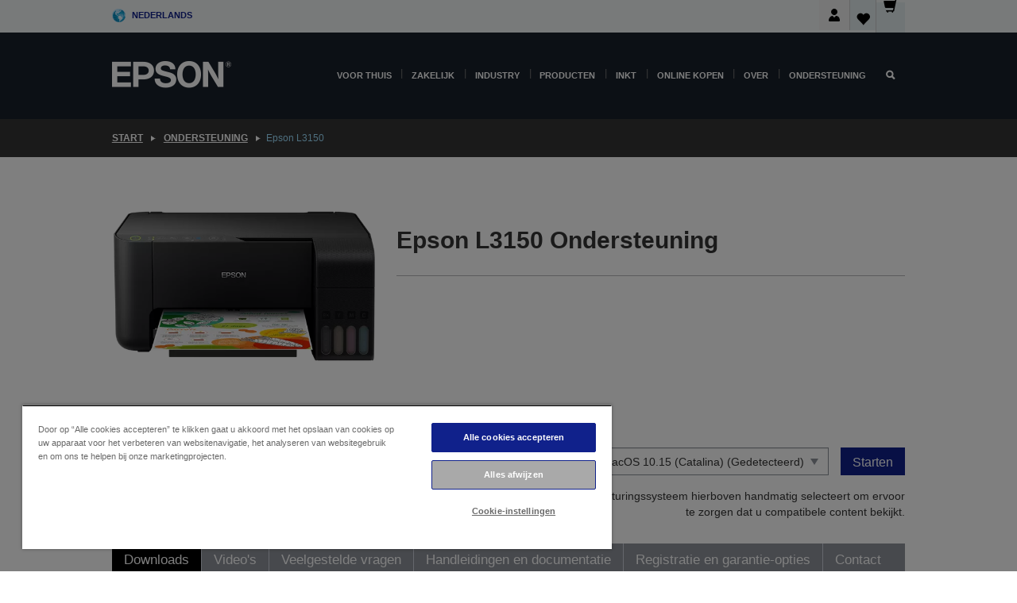

--- FILE ---
content_type: text/html;charset=UTF-8
request_url: https://www.epson.nl/nl_NL/support/sc/epson-l3150/s/s1661
body_size: 31904
content:
<!DOCTYPE html>
 <html lang="nl-NL" dir="ltr">

<head>
    <title>
        Epson L3150 Ondersteuning | Epson Nederland</title>

    <meta http-equiv="Content-Type" content="text/html; charset=utf-8"/>
    <meta http-equiv="X-UA-Compatible" content="IE=edge">
    <meta charset="utf-8">
    <meta name="viewport" content="width=device-width, initial-scale=1, minimum-scale=1">

    <link rel="preconnect" href="//i8.amplience.net">

    <link rel="dns-prefetch" href="//i8.amplience.net">
    <link rel="dns-prefetch" href="//c1.adis.ws">
    



 
     <link rel="canonical" href="https://www.epson.nl/nl_NL/support/sc/epson-l3150/s/s1661" />
 
 
 
 <meta name="description" content="Ondersteuningsinformatie voor Epson L3150">
<meta name="robots" content="index,follow">
<meta property="og:type" content="website">
<meta property="og:locale" content="nl_NL">
<meta property="og:title" content="Epson L3150 Ondersteuning | Epson Nederland">
<meta property="og:description" content="Ondersteuningsinformatie voor Epson L3150">
<meta property="og:url" content="https://www.epson.nl/nl_NL/support/sc/epson-l3150/s/s1661">
<meta property="og:image" content="https://epsonemear.a.bigcontent.io/v1/static/logo">
<link rel="shortcut icon" type="image/x-icon" media="all" href="/_ui/responsive/common/images/favicon.ico" />
        <link rel="stylesheet" type="text/css" media="all" href="/_ui/responsive/theme-alpha/css/style.css?20260109.1"/>
<link link rel="preload" as="style" type="text/css" media="all" href="/wro/addons_responsive.css?20260109.1" onload="this.onload=null;this.rel='stylesheet'" />
		<noscript><link rel="stylesheet" href="/wro/addons_responsive.css?20260109.1"></noscript>
	<script src="https://cdn.cookielaw.org/scripttemplates/otSDKStub.js"
            type="text/javascript"
            charset="UTF-8"
            data-document-language="true"
            data-domain-script="87389f27-c070-4cf4-87fd-5371a4e10a36"></script>

    <script type="text/javascript">
        function OptanonWrapper() { }
    </script>
<script type="text/javascript" src="//assets.adobedtm.com/a31994d57928/f467133c647c/launch-5eb2666b3e55.min.js"></script>














<script type="text/javascript">
!function(att,raq,t){
  var version = "1";
  var supportOldBrowsers = false;
  att[raq]=att[raq]||[];var n=["init","send","setUser","addUserIdentity","setUserIdentities","addUserSegment","setUserSegments","addUserTrait","setUserTraits","clearUser"];if(!att.xo){att.xo={activity:{},init:function(e){att[raq].push(["init",e.activity])}};for(var r=0;r<n.length;r++)att.xo.activity[n[r]]=function(e){return function(i,r,s){att[raq].push([n[e],i,r,s])}}(r)}var s=document.createElement("script");s.type="text/javascript",s.async=!0,s.src=t+version+".min.js",(att.document.documentMode||supportOldBrowsers)&&(s.src=t+version+".compat.min.js");var a=document.getElementsByTagName("script")[0];a.parentNode.insertBefore(s,a)
}(window,"_attraqt","https://cdn.attraqt.io/xo.all-");
</script></head>

<body class="page-productDetails pageType-ProductPage template-pages-product-productLayout2Page  smartedit-page-uid-productDetails smartedit-page-uuid-eyJpdGVtSWQiOiJwcm9kdWN0RGV0YWlscyIsImNhdGFsb2dJZCI6ImVwc29uR2xvYmFsQ29udGVudENhdGFsb2ciLCJjYXRhbG9nVmVyc2lvbiI6Ik9ubGluZSJ9 smartedit-catalog-version-uuid-epsonGlobalContentCatalog/Online  language-nl_NL ">

    <div class="main">
			<div class="yCmsContentSlot">
</div><header class="js-mainHeader">
    <a href="#main" class="skip">Skip to main content</a>

    <nav role="navigation" aria-label="menu" class="navigation navigation--top hidden-xs hidden-sm">
        <div class="container-fluid">
            <div class="row">
                <div class="col-sm-12 col-md-12 p-0">
                    <div class="navigation-top js-navigation-top">
                        <div class="navigation-top__list">
                            <div class="navigation-top__list-item hidden-xs hidden-sm sub-navigation">
                                <div class="yCmsContentSlot siteSelectorSlot">
<div class="yCmsComponent ">
<div class="navigation-top__links-trigger navigation-top__links-trigger--site-selector hidden-xs hidden-sm js-site-selector-trigger" tabindex="0">
    Nederlands</div>

<div class="site-selector js-site-selector-popup js-sub-navigation-nav sub-navigation__nav">
    <form id="command" class="site-selector__form js-site-selector-form" action="/nl_NL/site-change" method="post"><div class="site-selector__header clearfix">
            
             <legend class="site-selector__header-text">Regio en taal</legend>

           <button class="site-selector__header-btn btn btn-close js-close-site-selector" aria-hidden="true">
                <span aria-hidden="true" class="glyphicon glyphicon-remove"></span>
                <span class="sr-only">Terug</span>
            </button>
        </div>
        <div class="site-selector__content">
        
        
        <div class="form-group site-selector__form-group">
            <label for="siteSelectorCountrydesktop" class="site-selector__label form-group__label">Land/regio</label>
            <select id="siteSelectorCountrydesktop" class="site-selector__select form-control js-site-selector" name="site">
                <option value="epson-at">Austria</option>
                        <option value="epson-be">Belgium</option>
                        <option value="epson-bg">Bulgaria</option>
                        <option value="epson-hr">Croatia</option>
                        <option value="epson-cz">Czech Republic</option>
                        <option value="epson-dk">Denmark</option>
                        <option value="epson-ee">Estonia</option>
                        <option value="epson-eu">Europe</option>
                        <option value="epson-fi">Finland</option>
                        <option value="epson-fr">France</option>
                        <option value="epson-de">Germany</option>
                        <option value="epson-gr">Greece</option>
                        <option value="epson-hu">Hungary</option>
                        <option value="epson-ie">Ireland</option>
                        <option value="epson-it">Italy</option>
                        <option value="epson-lv">Latvia</option>
                        <option value="epson-lt">Lithuania</option>
                        <option value="epson-mt">Malta</option>
                        <option value="epson-nl" selected="selected">Netherlands</option>
                        <option value="epson-no">Norway</option>
                        <option value="epson-pl">Poland</option>
                        <option value="epson-pt">Portugal</option>
                        <option value="epson-ro">Romania</option>
                        <option value="epson-rs">Serbia</option>
                        <option value="epson-sk">Slovakia</option>
                        <option value="epson-si">Slovenia</option>
                        <option value="epson-es">Spain</option>
                        <option value="epson-se">Sweden</option>
                        <option value="epson-ch">Switzerland</option>
                        <option value="epson-gb">United Kingdom</option>
                        </select>
        </div>

        <div class="form-group site-selector__form-group">
            <label for="siteSelectorLangdesktop" class="site-selector__label form-group__label">Taal</label>
            <select id="siteSelectorLangdesktop" class="site-selector__select form-control js-language-selector" name="language">
                <option value="nl_NL" selected="selected">Nederlands</option>
                        </select>
        </div>

        <button class="btn btn-primary" type="submit">Bevestigen</button>
        
        <div class="site-selector__bottom">
            <p>Kunt u uw land niet vinden?</p>
            <a href="https://epson.com/">Bezoek de Epson Global website</a>
        </div>
        </div>
    <div>
<input type="hidden" name="CSRFToken" value="7dd149fd-74fc-4b7a-9ebc-1ca0defae143" />
</div></form></div>
</div></div></div>
                        </div>
                        <ul class="navigation-top__list navigation-top__list--right">
                            <li class="navigation-user-icon js-header-account">
                                            <span class="hidden" id="readyPrintFlexSections">1</span>
                                            <div class="person-dropdown">
                                                <div id="userIconSignin">
                                                    <button class="dropbtn navigation-top__links-trigger" aria-expanded="false">
                                                        <img src="/_ui/responsive/common/images/icon-user-desktop.svg" />
                                                        Aanmelden</button>                                                </div>
                                                <div id="userIconSigninDropdown" class="user-icon-dropdown-content">
                                                <ul>
                                                    <li><a class="js-login-link" href="/nl_NL/login" target="_blank" data-offcanvas-text="Aamelden Shop">Aamelden Shop</a></li>
                                                    <li><a class="js-register-link"href="https://subscription.epson.eu/login?lang=nl-NL" target="_blank" data-offcanvas-text="Aanmelden ReadyPrint">Aanmelden ReadyPrint</a></li>
                                                    </ul>
                                                </div>
                                            </div>
                                            </li>
                                    <li class="navigation-top__list-item navigation-top__list-item--active navigation-top__links-trigger--active wishlist-border-r">
                                    <div class="wishlist-icon">
                                        <a href='/my-account/wishlist' aria-label="Go to wishlist">Verlanglijst<div class="mini-cart-count js-wishlist-cart-count hide-wishlist-count">
                                                    <span class="nav-items-total nav-items-total--active"></span>
                                                </div>
                                            <div class="mini-cart-icon">
                                                <i class='wishlist-desktop'></i>
                                            </div>
                                        </a>
                                    </div>
                                </li>
                                <li class="navigation-top__list-item navigation-top__list-item--active navigation-top__list-item--cart">
                                    <div class="yCmsContentSlot miniCartSlot">
<div class="yCmsComponent ">
<div class="mini-cart-div">
		<a
			class="navigation-top__links-trigger navigation-top__links-trigger--cart navigation-top__links-trigger--active mini-cart-link js-mini-cart-link" tabindex="0"
			data-modal-to-open="/nl_NL/cart/rollover/MiniCart"
			data-mini-cart-url="/nl_NL/cart/rollover/MiniCart"
			data-mini-cart-href="/nl_NL/cart"
			data-mini-cart-refresh-url="/nl_NL/cart/miniCart/SUBTOTAL"
			data-mini-cart-name="Winkelwagen"
			data-mini-cart-empty-name="Lege winkelwagen"
			data-mini-cart-items-text="Artikelen"
			>
			<div class="mini-cart-count js-mini-cart-count hideCount">
                 	<span class="nav-items-total nav-items-total--active">
                 		&nbsp;</span>
                 </div>
			<div class="mini-cart-icon mini-cart-margin">
				<span class="glyphicon glyphicon-shopping-cart"></span>
			</div>
			<div class="mini-cart-price js-mini-cart-price hidden-xs hidden-sm">
					0,00 €</div>
			</a>
	</div>

<div class="mini-cart-container js-mini-cart-container"></div></div></div></li>
                            </ul>
                    </div>
                </div>
            </div>
        </div>
    </nav>

    <div class="hidden-xs hidden-sm js-secondaryNavCompany collapse" id="accNavComponentDesktopTwo">
        <ul class="nav__links js-nav__links js-my-account-title" data-title="Mijn account">
            </ul>
    </div>

    <nav aria-label="Mobile navigation"
         class="navigation navigation--middle js-navigation--middle visible-xs visible-sm">
         <input type="hidden" value="true" id="transactionalValue" />
        <div class="container-fluid">
            <div class="row">
                <div class="text-left col-xs-2 col-sm-2">
                    <button class="navigation__btn navigation__hamburger js-toggle-sm-navigation" type="button">
                        <span aria-hidden="true"
                              class="navigation__hamburger-item navigation__hamburger-item--icon icon-hamburger"></span>
                        <span class="navigation__hamburger-item--txt">Menu</span>
                    </button>
                </div>
                <div class="text-center col-xs-5 col-sm-6">
                    <div class="navigation__logo js-mobile-logo">
                        </div>
                </div>
                <div class="pl-0 col-xs-5 col-sm-4">
                    <div class="row tab-row">
                        <div class="col-xs-3">
                                <button class="navigation__btn navigation__hamburger js-toggle-sm-person-icon mobile-header-people-icon" type="button">
                                <img src="/_ui/responsive/common/images/icon-user-mobile.svg" class="user-icon-w" />
                                </button>
                            </div>
                        <div class="col-xs-3">
                            <button class="navigation__btn navigation__btn--mobile js-toggle-xs-search" type="button">
                                    <span class="sr-only">Zoeken</span>
                                    <span aria-hidden="true" class="glyphicon glyphicon-search js-xs-search-icon"></span>
                                    <span aria-hidden="true" class="glyphicon glyphicon-close js-xs-close-icon display-none"></span>
                                </button>
                            </div>
                        <div class="col-xs-3">
                                <li class="navigation-top__list-item navigation-top__list-item--active wishlist-li">
                                    <div class="wishlist-icon">
                                        <a href='/my-account/wishlist' aria-label="Go to wishlist">Verlanglijst<div class="mini-cart-count js-wishlist-cart-count hide-wishlist-count">
                                                    <span class="nav-items-total nav-items-total--active"></span>
                                                </div>
                                            <div class="mini-cart-icon">
                                                <i class='wishlist-button__icon wishlist-mobile'></i>
                                            </div>
                                        </a>
                                    </div>
                                </li>
                            </div>
                            <div class="col-xs-3">
                                <li class="navigation-top__list-item navigation-top__list-item--active navigation-top__list-item--cart">
                                    <div class="yCmsContentSlot miniCartSlot">
<div class="yCmsComponent miniCartMobile">
<div class="mini-cart-div">
		<a
			class="navigation-top__links-trigger navigation-top__links-trigger--cart navigation-top__links-trigger--active mini-cart-link js-mini-cart-link" tabindex="0"
			data-modal-to-open="/nl_NL/cart/rollover/MiniCart"
			data-mini-cart-url="/nl_NL/cart/rollover/MiniCart"
			data-mini-cart-href="/nl_NL/cart"
			data-mini-cart-refresh-url="/nl_NL/cart/miniCart/SUBTOTAL"
			data-mini-cart-name="Winkelwagen"
			data-mini-cart-empty-name="Lege winkelwagen"
			data-mini-cart-items-text="Artikelen"
			>
			<div class="mini-cart-count js-mini-cart-count hideCount">
                 	<span class="nav-items-total nav-items-total--active">
                 		&nbsp;</span>
                 </div>
			<div class="mini-cart-icon mini-cart-margin">
				<span class="glyphicon glyphicon-shopping-cart"></span>
			</div>
			<div class="mini-cart-price js-mini-cart-price hidden-xs hidden-sm">
					0,00 €</div>
			</a>
	</div>

<div class="mini-cart-container js-mini-cart-container"></div></div></div></li>
                            </div>
                        </div>
                </div>
            </div>
        </div>
    </nav>
    <a id="skiptonavigation"></a>
    <nav class="navigation navigation--bottom js_navigation--bottom js-enquire-offcanvas-navigation" role="navigation">
		<div class="js-offcanvas-site-selector hidden-md hidden-lg">
			<div class="yCmsContentSlot siteSelectorSlot">
<div class="yCmsComponent ">
<div class="navigation-top__links-trigger navigation-top__links-trigger--site-selector hidden-xs hidden-sm js-site-selector-trigger" tabindex="0">
    Nederlands</div>

<div class="site-selector js-site-selector-popup js-sub-navigation-nav sub-navigation__nav">
    <form id="command" class="site-selector__form js-site-selector-form" action="/nl_NL/site-change" method="post"><div class="site-selector__header clearfix">
            
             <legend class="site-selector__header-text">Regio en taal</legend>

           <button class="site-selector__header-btn btn btn-close js-close-site-selector" aria-hidden="true">
                <span aria-hidden="true" class="glyphicon glyphicon-remove"></span>
                <span class="sr-only">Terug</span>
            </button>
        </div>
        <div class="site-selector__content">
        
        
        <div class="form-group site-selector__form-group">
            <label for="siteSelectorCountrymobile" class="site-selector__label form-group__label">Land/regio</label>
            <select id="siteSelectorCountrymobile" class="site-selector__select form-control js-site-selector" name="site">
                <option value="epson-at">Austria</option>
                        <option value="epson-be">Belgium</option>
                        <option value="epson-bg">Bulgaria</option>
                        <option value="epson-hr">Croatia</option>
                        <option value="epson-cz">Czech Republic</option>
                        <option value="epson-dk">Denmark</option>
                        <option value="epson-ee">Estonia</option>
                        <option value="epson-eu">Europe</option>
                        <option value="epson-fi">Finland</option>
                        <option value="epson-fr">France</option>
                        <option value="epson-de">Germany</option>
                        <option value="epson-gr">Greece</option>
                        <option value="epson-hu">Hungary</option>
                        <option value="epson-ie">Ireland</option>
                        <option value="epson-it">Italy</option>
                        <option value="epson-lv">Latvia</option>
                        <option value="epson-lt">Lithuania</option>
                        <option value="epson-mt">Malta</option>
                        <option value="epson-nl" selected="selected">Netherlands</option>
                        <option value="epson-no">Norway</option>
                        <option value="epson-pl">Poland</option>
                        <option value="epson-pt">Portugal</option>
                        <option value="epson-ro">Romania</option>
                        <option value="epson-rs">Serbia</option>
                        <option value="epson-sk">Slovakia</option>
                        <option value="epson-si">Slovenia</option>
                        <option value="epson-es">Spain</option>
                        <option value="epson-se">Sweden</option>
                        <option value="epson-ch">Switzerland</option>
                        <option value="epson-gb">United Kingdom</option>
                        </select>
        </div>

        <div class="form-group site-selector__form-group">
            <label for="siteSelectorLangmobile" class="site-selector__label form-group__label">Taal</label>
            <select id="siteSelectorLangmobile" class="site-selector__select form-control js-language-selector" name="language">
                <option value="nl_NL" selected="selected">Nederlands</option>
                        </select>
        </div>

        <button class="btn btn-primary" type="submit">Bevestigen</button>
        
        <div class="site-selector__bottom">
            <p>Kunt u uw land niet vinden?</p>
            <a href="https://epson.com/">Bezoek de Epson Global website</a>
        </div>
        </div>
    <div>
<input type="hidden" name="CSRFToken" value="7dd149fd-74fc-4b7a-9ebc-1ca0defae143" />
</div></form></div>
</div></div><div class="js-offcanvas-overlay overlay"></div>
		</div>
		<ul class="sticky-nav-top hidden-lg hidden-md js-sticky-user-group hidden-md hidden-lg">
			</ul>
		<div class="container-fluid">
			<div class="row">
				<div class="col-xs-4 col-md-2 navigation__column navigation__column--logo hidden-xs hidden-sm site-logo js-site-logo">
					<div class="yCmsComponent yComponentWrapper">
<div class="banner">

		<a class="banner__link" href="/nl_NL/">
						<img class="banner__img" title="Epson" 
						alt="Epson" src="/medias/sys_master/images/h07/h21/9291547803678/logo/logo.png">
					</a>
				</div></div></div>
				<div class="col-xs-12 col-md-10 navigation__column navigation__column--links js-relative-parent">
					<ul class=" navigation__list navigation__list--offcanvas js-offcanvas-links ">
						<li class="navigation__list-item js-enquire-has-sub hidden-md hidden-lg">
								<span class="navigation__trigger navigation__trigger--arrow js-enquire-sub-trigger js-enquire-sub-trigger-account navigation__trigger-wrap">
												<a href="/nl_NL/login">Mijn account (aanmelden/registreren)</a>
											</span>
											<div class="navigation-account  navigation__sub js_sub__navigation">
												<div class="navigation-account__nodes">
													<ul class="navigation-account__list js-login-navigation js-login-root">
														<li class="navigation-account__list-item navigation-account__list-item--back">
															<a class="navigation-account__back js-enquire-sub-close hidden-md hidden-lg navigation__back-icon glyphicon glyphicon-chevron-left back-text" role="button" href="#">
																Terug</a>
														</li>
														</ul>
												</div>
											</div>

									</li>

							<li class="navigation__list-item   js-enquire-has-sub">
								<span class="navigation__trigger navigation__trigger--arrow js-enquire-sub-trigger"
												data-layer-track="mega_menu_click"
data-layer-on="click"
data-layer-name="top-selection-cmsitem_00022003"
data-layer-data="{ &#034;megamenu_item_top_selection&#034;: &#034;Voor thuis&#034; }"
>
										<a aria-expanded="false" href="/nl_NL/for-home">Voor thuis</a></span>
								<div class="navigation-sub navigation-sub--one navigation__sub js_sub__navigation js-nav-height col-md-3 col-lg-2">

										<div class="navigation-sub__nodes col-md-12">
														<ul class="navigation-sub__list js-sub-nested-navigation js-menu-aim ">
															<li class="navigation-sub__list-item navigation-sub__list-item--back">
																<a class="navigation-sub__back js-enquire-sub-close hidden-md hidden-lg navigation__back-icon glyphicon glyphicon-chevron-left back-text" role="button" href="#">
																	Terug</a>
															</li>

															<li class="navigation-sub__list-item" data-layer-alias="top-selection-cmsitem_00022003"
>
																<span class="yCmsComponent navigation-sub__link-parent hidden-md hidden-lg">
<a aria-expanded="false" href="/nl_NL/for-home">Voor thuis</a></span><li class="navigation-sub__list-item  js-enquire-nested-has-sub">
																				<span class="navigation-sub__trigger navigation-sub__trigger--arrow js-enquire-nested-sub-trigger"
																							data-layer-extend="top-selection-cmsitem_00022003"
data-layer-name="second-selection-cmsitem_00136128"
data-layer-data="{ &#034;megamenu_item_second_selection&#034;: &#034;Printers&#034; }"
>
																					<a aria-expanded="false" href="/nl_NL/c/consumer">Printers</a></span>
																				<div class="navigation-sub-sub navigation__sub js-nav-height js_sub_sub__navigation col-md-3 col-lg-2">

																					<div class="navigation-sub-sub__nodes col-md-12">
																						<ul class="navigation-sub-sub__list ">

																							<li class="navigation-sub-sub__list-item navigation-sub-sub__list-item--back">
																								<a class="navigation-sub-sub__back js-enquire-nested-sub-close hidden-md hidden-lg navigation__back-icon glyphicon glyphicon-chevron-left back-text" role="button" href="#">
																									Terug</a>
																							</li>

																							<li class="navigation-sub-sub__list-item" data-layer-alias="second-selection-cmsitem_00136128"
>
																								<span class="yCmsComponent navigation-sub-sub__link-parent hidden-md hidden-lg">
<a aria-expanded="false" href="/nl_NL/c/consumer">Printers</a></span></li>
																							<li class="navigation-sub-sub__list-item" data-layer-extend="second-selection-cmsitem_00136128"
data-layer-data="{ &#034;megamenu_item_third_selection&#034;: &#034;Vind de juiste printer&#034; }"
>
																											<a aria-expanded="false" href="/nl_NL/products/printers/inkjet/consumer/c/consumer">Vind de juiste printer</a></li>
																									<li class="navigation-sub-sub__list-item" data-layer-extend="second-selection-cmsitem_00136128"
data-layer-data="{ &#034;megamenu_item_third_selection&#034;: &#034;Vind de juiste inkt&#034; }"
>
																											<a aria-expanded="false" href="/nl_NL/inkfinder">Vind de juiste inkt</a></li>
																									<li class="navigation-sub-sub__list-item" data-layer-extend="second-selection-cmsitem_00136128"
data-layer-data="{ &#034;megamenu_item_third_selection&#034;: &#034;Vind het juiste papier&#034; }"
>
																											<a aria-expanded="false" href="/nl_NL/products/ink-and-paper/paper-and-media/c/paper">Vind het juiste papier</a></li>
																									<li class="navigation-sub-sub__list-item" data-layer-extend="second-selection-cmsitem_00136128"
data-layer-data="{ &#034;megamenu_item_third_selection&#034;: &#034;Cartridgevrije printers (EcoTank)&#034; }"
>
																											<a aria-expanded="false" href="/nl_NL/for-home/ecotank">Cartridgevrije printers (EcoTank)</a></li>
																									<li class="navigation-sub-sub__list-item" data-layer-extend="second-selection-cmsitem_00136128"
data-layer-data="{ &#034;megamenu_item_third_selection&#034;: &#034;Printers met cartridges&#034; }"
>
																											<a aria-expanded="false" href="/nl_NL/for-home/expression-printers">Printers met cartridges</a></li>
																									<li class="navigation-sub-sub__list-item" data-layer-extend="second-selection-cmsitem_00136128"
data-layer-data="{ &#034;megamenu_item_third_selection&#034;: &#034;Fotoprinters&#034; }"
>
																											<a aria-expanded="false" href="/nl_NL/products/printers/inkjet/consumer/c/consumer?q&#61;%3Arelevance%3Afhq%3A%252F%252Fcatalog01%252Fnl_NL%252Fcategories%253C%257Bcatalog01_categories_printers_inkjet_consumer%257D%252Fclassification%253E%257Binkjet_photo%257D">Fotoprinters</a></li>
																									<li class="navigation-sub-sub__list-item" data-layer-extend="second-selection-cmsitem_00136128"
data-layer-data="{ &#034;megamenu_item_third_selection&#034;: &#034;Zwart-witprinters&#034; }"
>
																											<a aria-expanded="false" href="/nl_NL/ecotank-mono-printers">Zwart-witprinters</a></li>
																									<li class="navigation-sub-sub__list-item" data-layer-extend="second-selection-cmsitem_00136128"
data-layer-data="{ &#034;megamenu_item_third_selection&#034;: &#034;Printers voor thuis en kleine kantoren&#034; }"
>
																											<a aria-expanded="false" href="/nl_NL/for-home/home-office">Printers voor thuis en kleine kantoren</a></li>
																									<li class="navigation-sub-sub__list-item" data-layer-extend="second-selection-cmsitem_00136128"
data-layer-data="{ &#034;megamenu_item_third_selection&#034;: &#034;Print vanaf je telefoon&#034; }"
>
																											<a aria-expanded="false" href="/nl_NL/smartpanel">Print vanaf je telefoon</a></li>
																									<li class="navigation-sub-sub__list-item" data-layer-extend="second-selection-cmsitem_00136128"
data-layer-data="{ &#034;megamenu_item_third_selection&#034;: &#034;Alle printers&#034; }"
>
																											<a aria-expanded="false" href="/nl_NL/products/printers/inkjet/consumer/c/consumer">Alle printers</a></li>
																									<li class="navigation-sub-sub__list-item" data-layer-extend="second-selection-cmsitem_00136128"
data-layer-data="{ &#034;megamenu_item_third_selection&#034;: &#034;Creative Corner: Printbare sjablonen&#034; }"
>
																											<a aria-expanded="false" href="https://creativecorner.epson.eu/" target="_blank" rel="noopener noreferrer">Creative Corner: Printbare sjablonen</a></li>
																									</ul>
																					</div>
																				</div>
																			</li>
																		<li class="navigation-sub__list-item  js-enquire-nested-has-sub">
																				<span class="navigation-sub__trigger navigation-sub__trigger--arrow js-enquire-nested-sub-trigger"
																							data-layer-extend="top-selection-cmsitem_00022003"
data-layer-name="second-selection-cmsitem_00136157"
data-layer-data="{ &#034;megamenu_item_second_selection&#034;: &#034;Projectoren&#034; }"
>
																					<a aria-expanded="false" href="/nl_NL/for-home/home-cinema">Projectoren</a></span>
																				<div class="navigation-sub-sub navigation__sub js-nav-height js_sub_sub__navigation col-md-3 col-lg-2">

																					<div class="navigation-sub-sub__nodes col-md-12">
																						<ul class="navigation-sub-sub__list ">

																							<li class="navigation-sub-sub__list-item navigation-sub-sub__list-item--back">
																								<a class="navigation-sub-sub__back js-enquire-nested-sub-close hidden-md hidden-lg navigation__back-icon glyphicon glyphicon-chevron-left back-text" role="button" href="#">
																									Terug</a>
																							</li>

																							<li class="navigation-sub-sub__list-item" data-layer-alias="second-selection-cmsitem_00136157"
>
																								<span class="yCmsComponent navigation-sub-sub__link-parent hidden-md hidden-lg">
<a aria-expanded="false" href="/nl_NL/for-home/home-cinema">Projectoren</a></span></li>
																							<li class="navigation-sub-sub__list-item" data-layer-extend="second-selection-cmsitem_00136157"
data-layer-data="{ &#034;megamenu_item_third_selection&#034;: &#034;Lifestudio: Slimme draagbare projectoren&#034; }"
>
																											<a aria-expanded="false" href="/nl_NL/for-home/home-cinema/portable-smart-projectors">Lifestudio: Slimme draagbare projectoren</a></li>
																									<li class="navigation-sub-sub__list-item" data-layer-extend="second-selection-cmsitem_00136157"
data-layer-data="{ &#034;megamenu_item_third_selection&#034;: &#034;Lifestudio: Slimme ultrakorte projectoren&#034; }"
>
																											<a aria-expanded="false" href="/nl_NL/for-home/home-cinema/ultra-short-throw-smart-projectors">Lifestudio: Slimme ultrakorte projectoren</a></li>
																									<li class="navigation-sub-sub__list-item" data-layer-extend="second-selection-cmsitem_00136157"
data-layer-data="{ &#034;megamenu_item_third_selection&#034;: &#034;Epiqvision: Laserprojectoren&#034; }"
>
																											<a aria-expanded="false" href="/nl_NL/epiqvision">Epiqvision: Laserprojectoren</a></li>
																									<li class="navigation-sub-sub__list-item" data-layer-extend="second-selection-cmsitem_00136157"
data-layer-data="{ &#034;megamenu_item_third_selection&#034;: &#034;Compacte en slimme draagbare projectoren&#034; }"
>
																											<a aria-expanded="false" href="/nl_NL/for-home/home-cinema/mini-smart-projectors">Compacte en slimme draagbare projectoren</a></li>
																									<li class="navigation-sub-sub__list-item" data-layer-extend="second-selection-cmsitem_00136157"
data-layer-data="{ &#034;megamenu_item_third_selection&#034;: &#034;Home cinema projectoren&#034; }"
>
																											<a aria-expanded="false" href="/nl_NL/products/projector/home-cinema/c/homecinema">Home cinema projectoren</a></li>
																									<li class="navigation-sub-sub__list-item" data-layer-extend="second-selection-cmsitem_00136157"
data-layer-data="{ &#034;megamenu_item_third_selection&#034;: &#034;Gamingprojectoren&#034; }"
>
																											<a aria-expanded="false" href="/nl_NL/for-home/gaming">Gamingprojectoren</a></li>
																									<li class="navigation-sub-sub__list-item" data-layer-extend="second-selection-cmsitem_00136157"
data-layer-data="{ &#034;megamenu_item_third_selection&#034;: &#034;Professionele laserprojectoren voor thuis&#034; }"
>
																											<a aria-expanded="false" href="/nl_NL/for-home/home-cinema/professional-home-projectors">Professionele laserprojectoren voor thuis</a></li>
																									<li class="navigation-sub-sub__list-item" data-layer-extend="second-selection-cmsitem_00136157"
data-layer-data="{ &#034;megamenu_item_third_selection&#034;: &#034;Projectoren voor het thuiskantoor&#034; }"
>
																											<a aria-expanded="false" href="/nl_NL/producten/projector/c/projector?q&#61;%3Arelevance%3Afhq%3A%252F%252Fcatalog01%252Fnl_NL%252Fcategories%253C%257Bcatalog01_categories_projector%257D%252Froomtypeapplication%253E%257Bhomeoffice%257D&amp;page&#61;0">Projectoren voor het thuiskantoor</a></li>
																									<li class="navigation-sub-sub__list-item" data-layer-extend="second-selection-cmsitem_00136157"
data-layer-data="{ &#034;megamenu_item_third_selection&#034;: &#034;Opties en accessoires&#034; }"
>
																											<a aria-expanded="false" href="/nl_NL/products/options/projector-accessories/c/standard">Opties en accessoires</a></li>
																									<li class="navigation-sub-sub__list-item" data-layer-extend="second-selection-cmsitem_00136157"
data-layer-data="{ &#034;megamenu_item_third_selection&#034;: &#034;Alle producten voor home entertainment&#034; }"
>
																											<a aria-expanded="false" href="/nl_NL/products/projector/home-cinema/c/homecinema">Alle producten voor home entertainment</a></li>
																									</ul>
																					</div>
																				</div>
																			</li>
																		<li class="navigation-sub__list-item ">
																				<span class="navigation-sub__trigger  js-enquire-nested-sub-trigger"
																							data-layer-extend="top-selection-cmsitem_00022003"
data-layer-name="second-selection-cmsitem_00553284"
data-layer-data="{ &#034;megamenu_item_second_selection&#034;: &#034;Scanners&#034; }"
>
																					<a aria-expanded="false" href="/nl_NL/c/consumerscanner">Scanners</a></span>
																				<div class="navigation-sub-sub navigation__sub js-nav-height js_sub_sub__navigation col-md-3 col-lg-2">

																					<div class="navigation-sub-sub__nodes col-md-12">
																						<ul class="navigation-sub-sub__list has-title">

																							<li class="navigation-sub-sub__list-item navigation-sub-sub__list-item--back">
																								<a class="navigation-sub-sub__back js-enquire-nested-sub-close hidden-md hidden-lg navigation__back-icon glyphicon glyphicon-chevron-left back-text" role="button" href="#">
																									Terug</a>
																							</li>

																							<li class="navigation-sub-sub__list-item" data-layer-alias="second-selection-cmsitem_00553284"
>
																								<span class="yCmsComponent navigation-sub-sub__link-parent hidden-md hidden-lg">
<a aria-expanded="false" href="/nl_NL/c/consumerscanner">Scanners</a></span></li>
																							</ul>
																					</div>
																				</div>
																			</li>
																		<li class="navigation-sub__list-item  js-enquire-nested-has-sub">
																				<span class="navigation-sub__trigger navigation-sub__trigger--arrow js-enquire-nested-sub-trigger"
																							data-layer-extend="top-selection-cmsitem_00022003"
data-layer-name="second-selection-cmsitem_00553292"
data-layer-data="{ &#034;megamenu_item_second_selection&#034;: &#034;Inkt &amp; Papier&#034; }"
>
																					<a style="cursor:default" aria-expanded="false">Inkt &amp; Papier</a></span>
																				<div class="navigation-sub-sub navigation__sub js-nav-height js_sub_sub__navigation col-md-3 col-lg-2">

																					<div class="navigation-sub-sub__nodes col-md-12">
																						<ul class="navigation-sub-sub__list has-title">

																							<li class="navigation-sub-sub__list-item navigation-sub-sub__list-item--back">
																								<a class="navigation-sub-sub__back js-enquire-nested-sub-close hidden-md hidden-lg navigation__back-icon glyphicon glyphicon-chevron-left back-text" role="button" href="#">
																									Terug</a>
																							</li>

																							<li class="navigation-sub-sub__list-item" data-layer-alias="second-selection-cmsitem_00553292"
>
																								<span class="yCmsComponent navigation-sub-sub__link-parent hidden-md hidden-lg">
<a style="cursor:default" aria-expanded="false">Inkt &amp; Papier</a></span></li>
																							<li class="navigation-sub-sub__list-item" data-layer-extend="second-selection-cmsitem_00553292"
data-layer-data="{ &#034;megamenu_item_third_selection&#034;: &#034;Inktcartridges&#034; }"
>
																											<a aria-expanded="false" href="/nl_NL/products/ink-and-paper/ink-consumables/c/inkcart?q&#61;Ink&#43;Cartridges">Inktcartridges</a></li>
																									<li class="navigation-sub-sub__list-item" data-layer-extend="second-selection-cmsitem_00553292"
data-layer-data="{ &#034;megamenu_item_third_selection&#034;: &#034;Inktflessen voor EcoTank&#034; }"
>
																											<a aria-expanded="false" href="/nl_NL/products/ink-and-paper/ink-consumables/c/inkcart?q&#61;%3Arelevance%3Afhq%3A%252F%252Fcatalog01%252Fnl_NL%252Fcategories%253C%257Bcatalog01_categories_inkpaper_inkcart%257D%252Fpackagetype%253Dbottle">Inktflessen voor EcoTank</a></li>
																									<li class="navigation-sub-sub__list-item" data-layer-extend="second-selection-cmsitem_00553292"
data-layer-data="{ &#034;megamenu_item_third_selection&#034;: &#034;Printer- &amp; fotopapier&#034; }"
>
																											<a aria-expanded="false" href="/nl_NL/products/ink-and-paper/paper-and-media/c/paper">Printer- &amp; fotopapier</a></li>
																									<li class="navigation-sub-sub__list-item" data-layer-extend="second-selection-cmsitem_00553292"
data-layer-data="{ &#034;megamenu_item_third_selection&#034;: &#034;Inktzoeker&#034; }"
>
																											<a aria-expanded="false" href="/nl_NL/inkfinder">Inktzoeker</a></li>
																									<li class="navigation-sub-sub__list-item" data-layer-extend="second-selection-cmsitem_00553292"
data-layer-data="{ &#034;megamenu_item_third_selection&#034;: &#034;Cartridge-inzameling &amp; recycling&#034; }"
>
																											<a aria-expanded="false" href="https://epson-recycling.cycleon.eu/en/home" target="_blank" rel="noopener noreferrer">Cartridge-inzameling &amp; recycling</a></li>
																									<li class="navigation-sub-sub__list-item" data-layer-extend="second-selection-cmsitem_00553292"
data-layer-data="{ &#034;megamenu_item_third_selection&#034;: &#034;Inktabonnementen&#034; }"
>
																											<a aria-expanded="false" href="/nl_NL/readyprint">Inktabonnementen</a></li>
																									</ul>
																					</div>
																				</div>
																			</li>
																		<li class="navigation-sub__list-item  js-enquire-nested-has-sub">
																				<span class="navigation-sub__trigger navigation-sub__trigger--arrow js-enquire-nested-sub-trigger"
																							data-layer-extend="top-selection-cmsitem_00022003"
data-layer-name="second-selection-cmsitem_00553314"
data-layer-data="{ &#034;megamenu_item_second_selection&#034;: &#034;Inktabonnement&#034; }"
>
																					<a style="cursor:default" aria-expanded="false">Inktabonnement</a></span>
																				<div class="navigation-sub-sub navigation__sub js-nav-height js_sub_sub__navigation col-md-3 col-lg-2">

																					<div class="navigation-sub-sub__nodes col-md-12">
																						<ul class="navigation-sub-sub__list has-title">

																							<li class="navigation-sub-sub__list-item navigation-sub-sub__list-item--back">
																								<a class="navigation-sub-sub__back js-enquire-nested-sub-close hidden-md hidden-lg navigation__back-icon glyphicon glyphicon-chevron-left back-text" role="button" href="#">
																									Terug</a>
																							</li>

																							<li class="navigation-sub-sub__list-item" data-layer-alias="second-selection-cmsitem_00553314"
>
																								<span class="yCmsComponent navigation-sub-sub__link-parent hidden-md hidden-lg">
<a style="cursor:default" aria-expanded="false">Inktabonnement</a></span></li>
																							<li class="navigation-sub-sub__list-item" data-layer-extend="second-selection-cmsitem_00553314"
data-layer-data="{ &#034;megamenu_item_third_selection&#034;: &#034;ReadyPrint Flex: maandelijks inktplan&#034; }"
>
																											<a aria-expanded="false" href="/nl_NL/readyprint/flex-ink-subscription-home">ReadyPrint Flex: maandelijks inktplan</a></li>
																									<li class="navigation-sub-sub__list-item" data-layer-extend="second-selection-cmsitem_00553314"
data-layer-data="{ &#034;megamenu_item_third_selection&#034;: &#034;ReadyPrint MAX: printer + inktabonnement&#034; }"
>
																											<a aria-expanded="false" href="/nl_NL/readyprint/max-printer-ink-subscription">ReadyPrint MAX: printer &#43; inktabonnement</a></li>
																									<li class="navigation-sub-sub__list-item" data-layer-extend="second-selection-cmsitem_00553314"
data-layer-data="{ &#034;megamenu_item_third_selection&#034;: &#034;ReadyPrint Photo-inktabonnement&#034; }"
>
																											<a aria-expanded="false" href="/nl_NL/readyprint/photo-ink-subscription">ReadyPrint Photo-inktabonnement</a></li>
																									<li class="navigation-sub-sub__list-item" data-layer-extend="second-selection-cmsitem_00553314"
data-layer-data="{ &#034;megamenu_item_third_selection&#034;: &#034;Geld besparen met een inktabonnement&#034; }"
>
																											<a aria-expanded="false" href="/nl_NL/readyprint/ink-cost-savings">Geld besparen met een inktabonnement</a></li>
																									<li class="navigation-sub-sub__list-item" data-layer-extend="second-selection-cmsitem_00553314"
data-layer-data="{ &#034;megamenu_item_third_selection&#034;: &#034;Waarom originele inkt kopen?&#034; }"
>
																											<a aria-expanded="false" href="/nl_NL/consumables/genuine-inks">Waarom originele inkt kopen?</a></li>
																									<li class="navigation-sub-sub__list-item" data-layer-extend="second-selection-cmsitem_00553314"
data-layer-data="{ &#034;megamenu_item_third_selection&#034;: &#034;Alle abonnementen&#034; }"
>
																											<a aria-expanded="false" href="/nl_NL/readyprint">Alle abonnementen</a></li>
																									</ul>
																					</div>
																				</div>
																			</li>
																		<li class="navigation-sub__list-item  js-enquire-nested-has-sub">
																				<span class="navigation-sub__trigger navigation-sub__trigger--arrow js-enquire-nested-sub-trigger"
																							data-layer-extend="top-selection-cmsitem_00022003"
data-layer-name="second-selection-cmsitem_00169090"
data-layer-data="{ &#034;megamenu_item_second_selection&#034;: &#034;Apps &amp; Services&#034; }"
>
																					<a aria-expanded="false" href="/nl_NL/apps-software">Apps &amp; Services</a></span>
																				<div class="navigation-sub-sub navigation__sub js-nav-height js_sub_sub__navigation col-md-3 col-lg-2">

																					<div class="navigation-sub-sub__nodes col-md-12">
																						<ul class="navigation-sub-sub__list has-title">

																							<li class="navigation-sub-sub__list-item navigation-sub-sub__list-item--back">
																								<a class="navigation-sub-sub__back js-enquire-nested-sub-close hidden-md hidden-lg navigation__back-icon glyphicon glyphicon-chevron-left back-text" role="button" href="#">
																									Terug</a>
																							</li>

																							<li class="navigation-sub-sub__list-item" data-layer-alias="second-selection-cmsitem_00169090"
>
																								<span class="yCmsComponent navigation-sub-sub__link-parent hidden-md hidden-lg">
<a aria-expanded="false" href="/nl_NL/apps-software">Apps &amp; Services</a></span></li>
																							<li class="navigation-sub-sub__list-item" data-layer-extend="second-selection-cmsitem_00169090"
data-layer-data="{ &#034;megamenu_item_third_selection&#034;: &#034;Mobiel printen &amp; scannen&#034; }"
>
																											<a aria-expanded="false" href="/nl_NL/smartpanel">Mobiel printen &amp; scannen</a></li>
																									<li class="navigation-sub-sub__list-item" data-layer-extend="second-selection-cmsitem_00169090"
data-layer-data="{ &#034;megamenu_item_third_selection&#034;: &#034;Epson Connect: print vanaf elke locatie&#034; }"
>
																											<a aria-expanded="false" href="/nl_NL/apps-software/epson-connect">Epson Connect: print vanaf elke locatie</a></li>
																									<li class="navigation-sub-sub__list-item" data-layer-extend="second-selection-cmsitem_00169090"
data-layer-data="{ &#034;megamenu_item_third_selection&#034;: &#034;Projectorsoftware &amp; -apps&#034; }"
>
																											<a aria-expanded="false" href="/nl_NL/epson-projector-software">Projectorsoftware &amp; -apps</a></li>
																									<li class="navigation-sub-sub__list-item" data-layer-extend="second-selection-cmsitem_00169090"
data-layer-data="{ &#034;megamenu_item_third_selection&#034;: &#034;EcoTank besparingscalculator&#034; }"
>
																											<a aria-expanded="false" href="/nl_NL/for-home/ecotank-calculator">EcoTank besparingscalculator</a></li>
																									<li class="navigation-sub-sub__list-item" data-layer-extend="second-selection-cmsitem_00169090"
data-layer-data="{ &#034;megamenu_item_third_selection&#034;: &#034;Garantie- &amp; serviceplannen&#034; }"
>
																											<a aria-expanded="false" href="/nl_NL/coverplus">Garantie- &amp; serviceplannen</a></li>
																									<li class="navigation-sub-sub__list-item" data-layer-extend="second-selection-cmsitem_00169090"
data-layer-data="{ &#034;megamenu_item_third_selection&#034;: &#034;Productregistratie&#034; }"
>
																											<a aria-expanded="false" href="https://register.epson-europe.com/?locale&#61;nl-NL&amp;adobe_mc&#61;MCMID%3D37063971282081182174601214519426939557%7CMCORGID%3DC6DD45815AE6DFFD0A495D24%2540AdobeOrg%7CTS%3D1742309436" target="_blank" rel="noopener noreferrer">Productregistratie</a></li>
																									<li class="navigation-sub-sub__list-item" data-layer-extend="second-selection-cmsitem_00169090"
data-layer-data="{ &#034;megamenu_item_third_selection&#034;: &#034;Alle apps &amp; software&#034; }"
>
																											<a aria-expanded="false" href="/nl_NL/apps-software">Alle apps &amp; software</a></li>
																									</ul>
																					</div>
																				</div>
																			</li>
																		<li class="navigation-sub__list-item  js-enquire-nested-has-sub">
																				<span class="navigation-sub__trigger navigation-sub__trigger--arrow js-enquire-nested-sub-trigger"
																							data-layer-extend="top-selection-cmsitem_00022003"
data-layer-name="second-selection-cmsitem_00136168"
data-layer-data="{ &#034;megamenu_item_second_selection&#034;: &#034;Promoties&#034; }"
>
																					<a aria-expanded="false" href="/nl_NL/promotions">Promoties</a></span>
																				<div class="navigation-sub-sub navigation__sub js-nav-height js_sub_sub__navigation col-md-3 col-lg-2">

																					<div class="navigation-sub-sub__nodes col-md-12">
																						<ul class="navigation-sub-sub__list ">

																							<li class="navigation-sub-sub__list-item navigation-sub-sub__list-item--back">
																								<a class="navigation-sub-sub__back js-enquire-nested-sub-close hidden-md hidden-lg navigation__back-icon glyphicon glyphicon-chevron-left back-text" role="button" href="#">
																									Terug</a>
																							</li>

																							<li class="navigation-sub-sub__list-item" data-layer-alias="second-selection-cmsitem_00136168"
>
																								<span class="yCmsComponent navigation-sub-sub__link-parent hidden-md hidden-lg">
<a aria-expanded="false" href="/nl_NL/promotions">Promoties</a></span></li>
																							<li class="navigation-sub-sub__list-item" data-layer-extend="second-selection-cmsitem_00136168"
data-layer-data="{ &#034;megamenu_item_third_selection&#034;: &#034;Online verkoop&#034; }"
>
																											<a aria-expanded="false" href="/nl_NL/store-promotions">Online verkoop</a></li>
																									<li class="navigation-sub-sub__list-item" data-layer-extend="second-selection-cmsitem_00136168"
data-layer-data="{ &#034;megamenu_item_third_selection&#034;: &#034;Flash sale&#034; }"
>
																											<a aria-expanded="false" href="/nl_NL/flashsale">Flash sale</a></li>
																									<li class="navigation-sub-sub__list-item" data-layer-extend="second-selection-cmsitem_00136168"
data-layer-data="{ &#034;megamenu_item_third_selection&#034;: &#034;Verlengde garantiepromotie&#034; }"
>
																											<a aria-expanded="false" href="/nl_NL/promotions/extended-warranty">Verlengde garantiepromotie</a></li>
																									<li class="navigation-sub-sub__list-item" data-layer-extend="second-selection-cmsitem_00136168"
data-layer-data="{ &#034;megamenu_item_third_selection&#034;: &#034;Laatste aanbiedingen&#034; }"
>
																											<a aria-expanded="false" href="/nl_NL/products/latest-deals/c/latest-deals">Laatste aanbiedingen</a></li>
																									<li class="navigation-sub-sub__list-item" data-layer-extend="second-selection-cmsitem_00136168"
data-layer-data="{ &#034;megamenu_item_third_selection&#034;: &#034;Newsletter&#034; }"
>
																											<a aria-expanded="false" href="/nl_NL/newslettersignup">Newsletter</a></li>
																									<li class="navigation-sub-sub__list-item" data-layer-extend="second-selection-cmsitem_00136168"
data-layer-data="{ &#034;megamenu_item_third_selection&#034;: &#034;Alle promoties&#034; }"
>
																											<a aria-expanded="false" href="/nl_NL/promotions">Alle promoties</a></li>
																									</ul>
																					</div>
																				</div>
																			</li>
																		<li class="navigation-sub__list-item ">
																				<span class="navigation-sub__trigger  js-enquire-nested-sub-trigger"
																							data-layer-extend="top-selection-cmsitem_00022003"
data-layer-name="second-selection-cmsitem_00553287"
data-layer-data="{ &#034;megamenu_item_second_selection&#034;: &#034;Online kopen&#034; }"
>
																					<a aria-expanded="false" href="/nl_NL/shop">Online kopen</a></span>
																				<div class="navigation-sub-sub navigation__sub js-nav-height js_sub_sub__navigation col-md-3 col-lg-2">

																					<div class="navigation-sub-sub__nodes col-md-12">
																						<ul class="navigation-sub-sub__list has-title">

																							<li class="navigation-sub-sub__list-item navigation-sub-sub__list-item--back">
																								<a class="navigation-sub-sub__back js-enquire-nested-sub-close hidden-md hidden-lg navigation__back-icon glyphicon glyphicon-chevron-left back-text" role="button" href="#">
																									Terug</a>
																							</li>

																							<li class="navigation-sub-sub__list-item" data-layer-alias="second-selection-cmsitem_00553287"
>
																								<span class="yCmsComponent navigation-sub-sub__link-parent hidden-md hidden-lg">
<a aria-expanded="false" href="/nl_NL/shop">Online kopen</a></span></li>
																							</ul>
																					</div>
																				</div>
																			</li>
																		</li>
														</ul>
													</div>
												</div>
								</li>
						<li class="navigation__list-item  navigation__list-item--pipe js-enquire-has-sub">
								<span class="navigation__trigger navigation__trigger--arrow js-enquire-sub-trigger"
												data-layer-track="mega_menu_click"
data-layer-on="click"
data-layer-name="top-selection-cmsitem_00022000"
data-layer-data="{ &#034;megamenu_item_top_selection&#034;: &#034;Zakelijk&#034; }"
>
										<a aria-expanded="false" href="/nl_NL/verticals">Zakelijk</a></span>
								<div class="navigation-sub navigation-sub--one navigation__sub js_sub__navigation js-nav-height col-md-3 col-lg-2">

										<div class="navigation-sub__nodes col-md-12">
														<div class="navigation-sub__nodes-title">Business 1 NL Links</div>
														<ul class="navigation-sub__list js-sub-nested-navigation js-menu-aim has-title">
															<li class="navigation-sub__list-item navigation-sub__list-item--back">
																<a class="navigation-sub__back js-enquire-sub-close hidden-md hidden-lg navigation__back-icon glyphicon glyphicon-chevron-left back-text" role="button" href="#">
																	Terug</a>
															</li>

															<li class="navigation-sub__list-item" data-layer-alias="top-selection-cmsitem_00022000"
>
																<span class="yCmsComponent navigation-sub__link-parent hidden-md hidden-lg">
<a aria-expanded="false" href="/nl_NL/verticals">Zakelijk</a></span><li class="navigation-sub__list-item  js-enquire-nested-has-sub">
																				<span class="navigation-sub__trigger navigation-sub__trigger--arrow js-enquire-nested-sub-trigger"
																							data-layer-extend="top-selection-cmsitem_00022000"
data-layer-name="second-selection-cmsitem_00022027"
data-layer-data="{ &#034;megamenu_item_second_selection&#034;: &#034;Zakelijke printers&#034; }"
>
																					<a aria-expanded="false" href="/nl_NL/verticals/business-printing-solutions">Zakelijke printers</a></span>
																				<div class="navigation-sub-sub navigation__sub js-nav-height js_sub_sub__navigation col-md-3 col-lg-2">

																					<div class="navigation-sub-sub__nodes col-md-12">
																						<ul class="navigation-sub-sub__list ">

																							<li class="navigation-sub-sub__list-item navigation-sub-sub__list-item--back">
																								<a class="navigation-sub-sub__back js-enquire-nested-sub-close hidden-md hidden-lg navigation__back-icon glyphicon glyphicon-chevron-left back-text" role="button" href="#">
																									Terug</a>
																							</li>

																							<li class="navigation-sub-sub__list-item" data-layer-alias="second-selection-cmsitem_00022027"
>
																								<span class="yCmsComponent navigation-sub-sub__link-parent hidden-md hidden-lg">
<a aria-expanded="false" href="/nl_NL/verticals/business-printing-solutions">Zakelijke printers</a></span></li>
																							<li class="navigation-sub-sub__list-item" data-layer-extend="second-selection-cmsitem_00022027"
data-layer-data="{ &#034;megamenu_item_third_selection&#034;: &#034;Desktopprinters&#034; }"
>
																											<a aria-expanded="false" href="/nl_NL/products/printers/inkjet/c/inkjet?q&#61;:newest-first:specsCategory:office&amp;text&#61;">Desktopprinters</a></li>
																									<li class="navigation-sub-sub__list-item" data-layer-extend="second-selection-cmsitem_00022027"
data-layer-data="{ &#034;megamenu_item_third_selection&#034;: &#034;Printers voor werkgroepen&#034; }"
>
																											<a aria-expanded="false" href="/nl_NL/verticals/workforce-pro-series">Printers voor werkgroepen</a></li>
																									<li class="navigation-sub-sub__list-item" data-layer-extend="second-selection-cmsitem_00022027"
data-layer-data="{ &#034;megamenu_item_third_selection&#034;: &#034;Afdelingsprinters&#034; }"
>
																											<a aria-expanded="false" href="/nl_NL/verticals/workforce-enterprise">Afdelingsprinters</a></li>
																									<li class="navigation-sub-sub__list-item" data-layer-extend="second-selection-cmsitem_00022027"
data-layer-data="{ &#034;megamenu_item_third_selection&#034;: &#034;Replaceable Ink Pack System&#034; }"
>
																											<a aria-expanded="false" href="/nl_NL/verticals/workforce-pro-rips">Replaceable Ink Pack System</a></li>
																									<li class="navigation-sub-sub__list-item" data-layer-extend="second-selection-cmsitem_00022027"
data-layer-data="{ &#034;megamenu_item_third_selection&#034;: &#034;Grootformaat printers&#034; }"
>
																											<a aria-expanded="false" href="/nl_NL/verticals/business-solutions-for-professional-graphics">Grootformaat printers</a></li>
																									<li class="navigation-sub-sub__list-item" data-layer-extend="second-selection-cmsitem_00022027"
data-layer-data="{ &#034;megamenu_item_third_selection&#034;: &#034;Point-of-Sale (POS) printers&#034; }"
>
																											<a aria-expanded="false" href="/nl_NL/verticals/business-solutions-for-retail/pos-printers">Point-of-Sale (POS) printers</a></li>
																									<li class="navigation-sub-sub__list-item" data-layer-extend="second-selection-cmsitem_00022027"
data-layer-data="{ &#034;megamenu_item_third_selection&#034;: &#034;Kleurenetiketten printer&#034; }"
>
																											<a aria-expanded="false" href="/nl_NL/verticals/business-solutions-for-professional-graphics/colorworks">Kleurenetiketten printer</a></li>
																									<li class="navigation-sub-sub__list-item" data-layer-extend="second-selection-cmsitem_00022027"
data-layer-data="{ &#034;megamenu_item_third_selection&#034;: &#034;Etikettenprinters&#034; }"
>
																											<a aria-expanded="false" href="/nl_NL/verticals/business-solutions-for-professional-graphics/packaging-labelling/label-printers">Etikettenprinters</a></li>
																									<li class="navigation-sub-sub__list-item" data-layer-extend="second-selection-cmsitem_00022027"
data-layer-data="{ &#034;megamenu_item_third_selection&#034;: &#034;Dot-Matrixprinters&#034; }"
>
																											<a aria-expanded="false" href="/nl_NL/c/dotmatrix">Dot-Matrixprinters</a></li>
																									<li class="navigation-sub-sub__list-item" data-layer-extend="second-selection-cmsitem_00022027"
data-layer-data="{ &#034;megamenu_item_third_selection&#034;: &#034;Commerciële fotoprinters&#034; }"
>
																											<a aria-expanded="false" href="/nl_NL/verticals/business-solutions-for-professional-graphics/commercial-equipment">Commerciële fotoprinters</a></li>
																									<li class="navigation-sub-sub__list-item" data-layer-extend="second-selection-cmsitem_00022027"
data-layer-data="{ &#034;megamenu_item_third_selection&#034;: &#034;Heat-Free Technology&#034; }"
>
																											<a aria-expanded="false" href="/nl_NL/heat-free-technology">Heat-Free Technology</a></li>
																									</ul>
																					</div>
																				</div>
																			</li>
																		<li class="navigation-sub__list-item  js-enquire-nested-has-sub">
																				<span class="navigation-sub__trigger navigation-sub__trigger--arrow js-enquire-nested-sub-trigger"
																							data-layer-extend="top-selection-cmsitem_00022000"
data-layer-name="second-selection-cmsitem_00022030"
data-layer-data="{ &#034;megamenu_item_second_selection&#034;: &#034;Zakelijke projectoren&#034; }"
>
																					<a aria-expanded="false" href="/nl_NL/verticals/business-projectors">Zakelijke projectoren</a></span>
																				<div class="navigation-sub-sub navigation__sub js-nav-height js_sub_sub__navigation col-md-3 col-lg-2">

																					<div class="navigation-sub-sub__nodes col-md-12">
																						<ul class="navigation-sub-sub__list has-title">

																							<li class="navigation-sub-sub__list-item navigation-sub-sub__list-item--back">
																								<a class="navigation-sub-sub__back js-enquire-nested-sub-close hidden-md hidden-lg navigation__back-icon glyphicon glyphicon-chevron-left back-text" role="button" href="#">
																									Terug</a>
																							</li>

																							<li class="navigation-sub-sub__list-item" data-layer-alias="second-selection-cmsitem_00022030"
>
																								<span class="yCmsComponent navigation-sub-sub__link-parent hidden-md hidden-lg">
<a aria-expanded="false" href="/nl_NL/verticals/business-projectors">Zakelijke projectoren</a></span></li>
																							<li class="navigation-sub-sub__list-item" data-layer-extend="second-selection-cmsitem_00022030"
data-layer-data="{ &#034;megamenu_item_third_selection&#034;: &#034;Installatieprojectoren&#034; }"
>
																											<a aria-expanded="false" href="/nl_NL/verticals/installation-projectors">Installatieprojectoren</a></li>
																									<li class="navigation-sub-sub__list-item" data-layer-extend="second-selection-cmsitem_00022030"
data-layer-data="{ &#034;megamenu_item_third_selection&#034;: &#034;Kunst &amp; Entertainment&#034; }"
>
																											<a aria-expanded="false" href="/nl_NL/verticals/business-solutions-for-leisure/arts-and-entertainment-projectors">Kunst &amp; Entertainment</a></li>
																									<li class="navigation-sub-sub__list-item" data-layer-extend="second-selection-cmsitem_00022030"
data-layer-data="{ &#034;megamenu_item_third_selection&#034;: &#034;Onderwijsprojectoren&#034; }"
>
																											<a aria-expanded="false" href="/nl_NL/verticals/business-solutions-for-education/projectors">Onderwijsprojectoren</a></li>
																									<li class="navigation-sub-sub__list-item" data-layer-extend="second-selection-cmsitem_00022030"
data-layer-data="{ &#034;megamenu_item_third_selection&#034;: &#034;Hybride werk- en vergaderprojectoren&#034; }"
>
																											<a aria-expanded="false" href="/nl_NL/verticals/business-projectors/hybrid-working-solutions">Hybride werk- en vergaderprojectoren</a></li>
																									<li class="navigation-sub-sub__list-item" data-layer-extend="second-selection-cmsitem_00022030"
data-layer-data="{ &#034;megamenu_item_third_selection&#034;: &#034;Draagbare projectoren&#034; }"
>
																											<a aria-expanded="false" href="/nl_NL/products/projector/portable/c/mobile">Draagbare projectoren</a></li>
																									<li class="navigation-sub-sub__list-item" data-layer-extend="second-selection-cmsitem_00022030"
data-layer-data="{ &#034;megamenu_item_third_selection&#034;: &#034;Short Throw-projectoren&#034; }"
>
																											<a aria-expanded="false" href="/nl_NL/products/projectors/short-distance/c/shortdistance">Short Throw-projectoren</a></li>
																									<li class="navigation-sub-sub__list-item" data-layer-extend="second-selection-cmsitem_00022030"
data-layer-data="{ &#034;megamenu_item_third_selection&#034;: &#034;Ultra Short Throw-projectoren&#034; }"
>
																											<a aria-expanded="false" href="/nl_NL/products/projectors/ultra-short-distance/c/ultrashortdistance">Ultra Short Throw-projectoren</a></li>
																									<li class="navigation-sub-sub__list-item" data-layer-extend="second-selection-cmsitem_00022030"
data-layer-data="{ &#034;megamenu_item_third_selection&#034;: &#034;Projector software &amp; -apps&#034; }"
>
																											<a aria-expanded="false" href="/nl_NL/epson-projector-software">Projector software &amp; -apps</a></li>
																									<li class="navigation-sub-sub__list-item" data-layer-extend="second-selection-cmsitem_00022030"
data-layer-data="{ &#034;megamenu_item_third_selection&#034;: &#034;Duurzame projectie&#034; }"
>
																											<a aria-expanded="false" href="/nl_NL/sustainability/projectors">Duurzame projectie</a></li>
																									<li class="navigation-sub-sub__list-item" data-layer-extend="second-selection-cmsitem_00022030"
data-layer-data="{ &#034;megamenu_item_third_selection&#034;: &#034;Moverio AR-brillen&#034; }"
>
																											<a aria-expanded="false" href="/nl_NL/moverio-smart-glasses">Moverio AR-brillen</a></li>
																									</ul>
																					</div>
																				</div>
																			</li>
																		<li class="navigation-sub__list-item  js-enquire-nested-has-sub">
																				<span class="navigation-sub__trigger navigation-sub__trigger--arrow js-enquire-nested-sub-trigger"
																							data-layer-extend="top-selection-cmsitem_00022000"
data-layer-name="second-selection-cmsitem_00022033"
data-layer-data="{ &#034;megamenu_item_second_selection&#034;: &#034;Zakelijke scanners&#034; }"
>
																					<a aria-expanded="false" href="/nl_NL/verticals/business-scanner-range">Zakelijke scanners</a></span>
																				<div class="navigation-sub-sub navigation__sub js-nav-height js_sub_sub__navigation col-md-3 col-lg-2">

																					<div class="navigation-sub-sub__nodes col-md-12">
																						<ul class="navigation-sub-sub__list ">

																							<li class="navigation-sub-sub__list-item navigation-sub-sub__list-item--back">
																								<a class="navigation-sub-sub__back js-enquire-nested-sub-close hidden-md hidden-lg navigation__back-icon glyphicon glyphicon-chevron-left back-text" role="button" href="#">
																									Terug</a>
																							</li>

																							<li class="navigation-sub-sub__list-item" data-layer-alias="second-selection-cmsitem_00022033"
>
																								<span class="yCmsComponent navigation-sub-sub__link-parent hidden-md hidden-lg">
<a aria-expanded="false" href="/nl_NL/verticals/business-scanner-range">Zakelijke scanners</a></span></li>
																							<li class="navigation-sub-sub__list-item" data-layer-extend="second-selection-cmsitem_00022033"
data-layer-data="{ &#034;megamenu_item_third_selection&#034;: &#034;Compacte A4 desktopscanners&#034; }"
>
																											<a aria-expanded="false" href="/nl_NL/verticals/business-scanner-range/compact-desktop-scanners">Compacte A4 desktopscanners</a></li>
																									<li class="navigation-sub-sub__list-item" data-layer-extend="second-selection-cmsitem_00022033"
data-layer-data="{ &#034;megamenu_item_third_selection&#034;: &#034;A4 Scanners met invoer van losse vellen &#034; }"
>
																											<a aria-expanded="false" href="/nl_NL/verticals/business-scanner-range/sheetfed-scanners">A4 Scanners met invoer van losse vellen </a></li>
																									<li class="navigation-sub-sub__list-item" data-layer-extend="second-selection-cmsitem_00022033"
data-layer-data="{ &#034;megamenu_item_third_selection&#034;: &#034;A3 Scanners met invoer van losse vellen&#034; }"
>
																											<a aria-expanded="false" href="/nl_NL/c/businessscanner?q&#61;%3Arelevance%3Aa3Scanning%3Atrue&amp;text&#61;#">A3 Scanners met invoer van losse vellen</a></li>
																									<li class="navigation-sub-sub__list-item" data-layer-extend="second-selection-cmsitem_00022033"
data-layer-data="{ &#034;megamenu_item_third_selection&#034;: &#034;Mobiele scanners&#034; }"
>
																											<a aria-expanded="false" href="/nl_NL/verticals/business-scanner-range/mobile-scanners">Mobiele scanners</a></li>
																									<li class="navigation-sub-sub__list-item" data-layer-extend="second-selection-cmsitem_00022033"
data-layer-data="{ &#034;megamenu_item_third_selection&#034;: &#034;Flatbedscanners&#034; }"
>
																											<a aria-expanded="false" href="/nl_NL/verticals/business-scanner-range/flatbed-scanners">Flatbedscanners</a></li>
																									</ul>
																					</div>
																				</div>
																			</li>
																		<li class="navigation-sub__list-item  js-enquire-nested-has-sub">
																				<span class="navigation-sub__trigger navigation-sub__trigger--arrow js-enquire-nested-sub-trigger"
																							data-layer-extend="top-selection-cmsitem_00022000"
data-layer-name="second-selection-cmsitem_00022036"
data-layer-data="{ &#034;megamenu_item_second_selection&#034;: &#034;Grafische printers&#034; }"
>
																					<a aria-expanded="false" href="/nl_NL/verticals/business-solutions-for-professional-graphics">Grafische printers</a></span>
																				<div class="navigation-sub-sub navigation__sub js-nav-height js_sub_sub__navigation col-md-3 col-lg-2">

																					<div class="navigation-sub-sub__nodes col-md-12">
																						<ul class="navigation-sub-sub__list ">

																							<li class="navigation-sub-sub__list-item navigation-sub-sub__list-item--back">
																								<a class="navigation-sub-sub__back js-enquire-nested-sub-close hidden-md hidden-lg navigation__back-icon glyphicon glyphicon-chevron-left back-text" role="button" href="#">
																									Terug</a>
																							</li>

																							<li class="navigation-sub-sub__list-item" data-layer-alias="second-selection-cmsitem_00022036"
>
																								<span class="yCmsComponent navigation-sub-sub__link-parent hidden-md hidden-lg">
<a aria-expanded="false" href="/nl_NL/verticals/business-solutions-for-professional-graphics">Grafische printers</a></span></li>
																							<li class="navigation-sub-sub__list-item" data-layer-extend="second-selection-cmsitem_00022036"
data-layer-data="{ &#034;megamenu_item_third_selection&#034;: &#034;Signage&#034; }"
>
																											<a aria-expanded="false" href="/nl_NL/verticals/business-solutions-for-professional-graphics/signage-pos">Signage</a></li>
																									<li class="navigation-sub-sub__list-item" data-layer-extend="second-selection-cmsitem_00022036"
data-layer-data="{ &#034;megamenu_item_third_selection&#034;: &#034;Textiel&#034; }"
>
																											<a aria-expanded="false" href="/nl_NL/verticals/business-solutions-for-professional-graphics/textile">Textiel</a></li>
																									<li class="navigation-sub-sub__list-item" data-layer-extend="second-selection-cmsitem_00022036"
data-layer-data="{ &#034;megamenu_item_third_selection&#034;: &#034;Technisch ontwerp&#034; }"
>
																											<a aria-expanded="false" href="/nl_NL/surecolor-t-series-printers">Technisch ontwerp</a></li>
																									<li class="navigation-sub-sub__list-item" data-layer-extend="second-selection-cmsitem_00022036"
data-layer-data="{ &#034;megamenu_item_third_selection&#034;: &#034;Professionele fotografie&#034; }"
>
																											<a aria-expanded="false" href="/nl_NL/verticals/business-solutions-for-professional-graphics/professional-photography">Professionele fotografie</a></li>
																									<li class="navigation-sub-sub__list-item" data-layer-extend="second-selection-cmsitem_00022036"
data-layer-data="{ &#034;megamenu_item_third_selection&#034;: &#034;Pre-Press Printing&#034; }"
>
																											<a aria-expanded="false" href="/nl_NL/verticals/business-solutions-for-professional-graphics/pre-press">Pre-Press Printing</a></li>
																									<li class="navigation-sub-sub__list-item" data-layer-extend="second-selection-cmsitem_00022036"
data-layer-data="{ &#034;megamenu_item_third_selection&#034;: &#034;Commerciële apparatuur&#034; }"
>
																											<a aria-expanded="false" href="/nl_NL/verticals/business-solutions-for-professional-graphics/commercial-equipment">Commerciële apparatuur</a></li>
																									<li class="navigation-sub-sub__list-item" data-layer-extend="second-selection-cmsitem_00022036"
data-layer-data="{ &#034;megamenu_item_third_selection&#034;: &#034;Foto &amp; Personalisatie Printen&#034; }"
>
																											<a aria-expanded="false" href="/nl_NL/photo-retail-suite">Foto &amp; Personalisatie Printen</a></li>
																									<li class="navigation-sub-sub__list-item" data-layer-extend="second-selection-cmsitem_00022036"
data-layer-data="{ &#034;megamenu_item_third_selection&#034;: &#034;Microproductie Printen&#034; }"
>
																											<a aria-expanded="false" href="/nl_NL/micro-production-printers">Microproductie Printen</a></li>
																									<li class="navigation-sub-sub__list-item" data-layer-extend="second-selection-cmsitem_00022036"
data-layer-data="{ &#034;megamenu_item_third_selection&#034;: &#034;Epson Cloud Solution PORT&#034; }"
>
																											<a aria-expanded="false" href="/nl_NL/port">Epson Cloud Solution PORT</a></li>
																									<li class="navigation-sub-sub__list-item" data-layer-extend="second-selection-cmsitem_00022036"
data-layer-data="{ &#034;megamenu_item_third_selection&#034;: &#034;ReadyPrint Photo-inktabonnement&#034; }"
>
																											<a aria-expanded="false" href="/nl_NL/readyprint/photo-ink-subscription">ReadyPrint Photo-inktabonnement</a></li>
																									<li class="navigation-sub-sub__list-item" data-layer-extend="second-selection-cmsitem_00022036"
data-layer-data="{ &#034;megamenu_item_third_selection&#034;: &#034;Fine Art&#034; }"
>
																											<a aria-expanded="false" href="/nl_NL/verticals/business-solutions-for-professional-graphics/fine-art/fine-art-paper">Fine Art</a></li>
																									<li class="navigation-sub-sub__list-item" data-layer-extend="second-selection-cmsitem_00022036"
data-layer-data="{ &#034;megamenu_item_third_selection&#034;: &#034;Digigraphie &#034; }"
>
																											<a aria-expanded="false" href="https://www.digigraphie.com/int/index.htm" target="_blank" rel="noopener noreferrer">Digigraphie </a></li>
																									</ul>
																					</div>
																				</div>
																			</li>
																		<li class="navigation-sub__list-item  js-enquire-nested-has-sub">
																				<span class="navigation-sub__trigger navigation-sub__trigger--arrow js-enquire-nested-sub-trigger"
																							data-layer-extend="top-selection-cmsitem_00022000"
data-layer-name="second-selection-cmsitem_00169023"
data-layer-data="{ &#034;megamenu_item_second_selection&#034;: &#034;Zakelijke oplossingen&#034; }"
>
																					<a aria-expanded="false" href="/nl_NL/verticals">Zakelijke oplossingen</a></span>
																				<div class="navigation-sub-sub navigation__sub js-nav-height js_sub_sub__navigation col-md-3 col-lg-2">

																					<div class="navigation-sub-sub__nodes col-md-12">
																						<ul class="navigation-sub-sub__list has-title">

																							<li class="navigation-sub-sub__list-item navigation-sub-sub__list-item--back">
																								<a class="navigation-sub-sub__back js-enquire-nested-sub-close hidden-md hidden-lg navigation__back-icon glyphicon glyphicon-chevron-left back-text" role="button" href="#">
																									Terug</a>
																							</li>

																							<li class="navigation-sub-sub__list-item" data-layer-alias="second-selection-cmsitem_00169023"
>
																								<span class="yCmsComponent navigation-sub-sub__link-parent hidden-md hidden-lg">
<a aria-expanded="false" href="/nl_NL/verticals">Zakelijke oplossingen</a></span></li>
																							<li class="navigation-sub-sub__list-item" data-layer-extend="second-selection-cmsitem_00169023"
data-layer-data="{ &#034;megamenu_item_third_selection&#034;: &#034;Ondernemingen&#034; }"
>
																											<a aria-expanded="false" href="/nl_NL/verticals/business-solutions-for-corporate">Ondernemingen</a></li>
																									<li class="navigation-sub-sub__list-item" data-layer-extend="second-selection-cmsitem_00169023"
data-layer-data="{ &#034;megamenu_item_third_selection&#034;: &#034;Onderwijs&#034; }"
>
																											<a aria-expanded="false" href="/nl_NL/verticals/business-solutions-for-education">Onderwijs</a></li>
																									<li class="navigation-sub-sub__list-item" data-layer-extend="second-selection-cmsitem_00169023"
data-layer-data="{ &#034;megamenu_item_third_selection&#034;: &#034;Detailhandel&#034; }"
>
																											<a aria-expanded="false" href="/nl_NL/verticals/business-solutions-for-retail">Detailhandel</a></li>
																									<li class="navigation-sub-sub__list-item" data-layer-extend="second-selection-cmsitem_00169023"
data-layer-data="{ &#034;megamenu_item_third_selection&#034;: &#034;Gezondheidszorg&#034; }"
>
																											<a aria-expanded="false" href="/nl_NL/verticals/business-solutions-for-healthcare">Gezondheidszorg</a></li>
																									<li class="navigation-sub-sub__list-item" data-layer-extend="second-selection-cmsitem_00169023"
data-layer-data="{ &#034;megamenu_item_third_selection&#034;: &#034;Financieel&#034; }"
>
																											<a aria-expanded="false" href="/nl_NL/verticals/business-solutions-for-finance">Financieel</a></li>
																									<li class="navigation-sub-sub__list-item" data-layer-extend="second-selection-cmsitem_00169023"
data-layer-data="{ &#034;megamenu_item_third_selection&#034;: &#034;Openbare sector&#034; }"
>
																											<a aria-expanded="false" href="/nl_NL/verticals/business-solutions-for-public-sector">Openbare sector</a></li>
																									<li class="navigation-sub-sub__list-item" data-layer-extend="second-selection-cmsitem_00169023"
data-layer-data="{ &#034;megamenu_item_third_selection&#034;: &#034;Transport&#034; }"
>
																											<a aria-expanded="false" href="/nl_NL/verticals/business-solutions-for-transport">Transport</a></li>
																									<li class="navigation-sub-sub__list-item" data-layer-extend="second-selection-cmsitem_00169023"
data-layer-data="{ &#034;megamenu_item_third_selection&#034;: &#034;Grafische sector&#034; }"
>
																											<a aria-expanded="false" href="/nl_NL/verticals/business-solutions-for-professional-graphics">Grafische sector</a></li>
																									<li class="navigation-sub-sub__list-item" data-layer-extend="second-selection-cmsitem_00169023"
data-layer-data="{ &#034;megamenu_item_third_selection&#034;: &#034;Vrijetijdssector&#034; }"
>
																											<a aria-expanded="false" href="/nl_NL/verticals/business-solutions-for-leisure">Vrijetijdssector</a></li>
																									<li class="navigation-sub-sub__list-item" data-layer-extend="second-selection-cmsitem_00169023"
data-layer-data="{ &#034;megamenu_item_third_selection&#034;: &#034;ColorWorks labelling voor de logistieke sector&#034; }"
>
																											<a aria-expanded="false" href="/nl_NL/verticals/business-solutions-for-professional-graphics/colorworks/logistics-labelling">ColorWorks labelling voor de logistieke sector</a></li>
																									</ul>
																					</div>
																				</div>
																			</li>
																		<li class="navigation-sub__list-item  js-enquire-nested-has-sub">
																				<span class="navigation-sub__trigger navigation-sub__trigger--arrow js-enquire-nested-sub-trigger"
																							data-layer-extend="top-selection-cmsitem_00022000"
data-layer-name="second-selection-cmsitem_00022039"
data-layer-data="{ &#034;megamenu_item_second_selection&#034;: &#034;Retailoplossingen&#034; }"
>
																					<a aria-expanded="false" href="/nl_NL/verticals/business-solutions-for-retail">Retailoplossingen</a></span>
																				<div class="navigation-sub-sub navigation__sub js-nav-height js_sub_sub__navigation col-md-3 col-lg-2">

																					<div class="navigation-sub-sub__nodes col-md-12">
																						<ul class="navigation-sub-sub__list ">

																							<li class="navigation-sub-sub__list-item navigation-sub-sub__list-item--back">
																								<a class="navigation-sub-sub__back js-enquire-nested-sub-close hidden-md hidden-lg navigation__back-icon glyphicon glyphicon-chevron-left back-text" role="button" href="#">
																									Terug</a>
																							</li>

																							<li class="navigation-sub-sub__list-item" data-layer-alias="second-selection-cmsitem_00022039"
>
																								<span class="yCmsComponent navigation-sub-sub__link-parent hidden-md hidden-lg">
<a aria-expanded="false" href="/nl_NL/verticals/business-solutions-for-retail">Retailoplossingen</a></span></li>
																							<li class="navigation-sub-sub__list-item" data-layer-extend="second-selection-cmsitem_00022039"
data-layer-data="{ &#034;megamenu_item_third_selection&#034;: &#034;Vaste POS Print Oplossingen&#034; }"
>
																											<a aria-expanded="false" href="/nl_NL/verticals/business-solutions-for-retail/pos-printers">Vaste POS Print Oplossingen</a></li>
																									<li class="navigation-sub-sub__list-item" data-layer-extend="second-selection-cmsitem_00022039"
data-layer-data="{ &#034;megamenu_item_third_selection&#034;: &#034;Mobiele POS (mPOS) Oplossingen&#034; }"
>
																											<a aria-expanded="false" href="/nl_NL/verticals/digital-label-presses">Mobiele POS (mPOS) Oplossingen</a></li>
																									<li class="navigation-sub-sub__list-item" data-layer-extend="second-selection-cmsitem_00022039"
data-layer-data="{ &#034;megamenu_item_third_selection&#034;: &#034;mPOS-oplossingen&#034; }"
>
																											<a aria-expanded="false" href="/nl_NL/verticals/business-solutions-for-retail/mpos">mPOS-oplossingen</a></li>
																									<li class="navigation-sub-sub__list-item" data-layer-extend="second-selection-cmsitem_00022039"
data-layer-data="{ &#034;megamenu_item_third_selection&#034;: &#034;Cloud POS Management (Epson POSKey)&#034; }"
>
																											<a aria-expanded="false" href="/nl_NL/verticals/business-solutions-for-retail/poskey">Cloud POS Management (Epson POSKey)</a></li>
																									<li class="navigation-sub-sub__list-item" data-layer-extend="second-selection-cmsitem_00022039"
data-layer-data="{ &#034;megamenu_item_third_selection&#034;: &#034;Kleuren-labelprinter&#034; }"
>
																											<a aria-expanded="false" href="/nl_NL/verticals/business-solutions-for-professional-graphics/colorworks">Kleuren-labelprinter</a></li>
																									<li class="navigation-sub-sub__list-item" data-layer-extend="second-selection-cmsitem_00022039"
data-layer-data="{ &#034;megamenu_item_third_selection&#034;: &#034;Voedings-etikettering&#034; }"
>
																											<a aria-expanded="false" href="/nl_NL/verticals/business-solutions-for-professional-graphics/colorworks/food-labelling">Voedings-etikettering</a></li>
																									<li class="navigation-sub-sub__list-item" data-layer-extend="second-selection-cmsitem_00022039"
data-layer-data="{ &#034;megamenu_item_third_selection&#034;: &#034;Retail Schap &amp; Prijskaartjes Printen&#034; }"
>
																											<a aria-expanded="false" href="/nl_NL/verticals/business-solutions-for-professional-graphics/colorworks/shelf-edge">Retail Schap &amp; Prijskaartjes Printen</a></li>
																									<li class="navigation-sub-sub__list-item" data-layer-extend="second-selection-cmsitem_00022039"
data-layer-data="{ &#034;megamenu_item_third_selection&#034;: &#034;Foto &amp; Personalisatie Printen&#034; }"
>
																											<a aria-expanded="false" href="/nl_NL/photo-retail-suite">Foto &amp; Personalisatie Printen</a></li>
																									<li class="navigation-sub-sub__list-item" data-layer-extend="second-selection-cmsitem_00022039"
data-layer-data="{ &#034;megamenu_item_third_selection&#034;: &#034;Retail Display &amp; Digitale Signage (Projectoren)&#034; }"
>
																											<a aria-expanded="false" href="/nl_NL/verticals/installation-projectors">Retail Display &amp; Digitale Signage (Projectoren)</a></li>
																									</ul>
																					</div>
																				</div>
																			</li>
																		<li class="navigation-sub__list-item  js-enquire-nested-has-sub">
																				<span class="navigation-sub__trigger navigation-sub__trigger--arrow js-enquire-nested-sub-trigger"
																							data-layer-extend="top-selection-cmsitem_00022000"
data-layer-name="second-selection-cmsitem_00022042"
data-layer-data="{ &#034;megamenu_item_second_selection&#034;: &#034;Industrieel&#034; }"
>
																					<a aria-expanded="false" href="/nl_NL/verticals/industrial-solutions">Industrieel</a></span>
																				<div class="navigation-sub-sub navigation__sub js-nav-height js_sub_sub__navigation col-md-3 col-lg-2">

																					<div class="navigation-sub-sub__nodes col-md-12">
																						<ul class="navigation-sub-sub__list ">

																							<li class="navigation-sub-sub__list-item navigation-sub-sub__list-item--back">
																								<a class="navigation-sub-sub__back js-enquire-nested-sub-close hidden-md hidden-lg navigation__back-icon glyphicon glyphicon-chevron-left back-text" role="button" href="#">
																									Terug</a>
																							</li>

																							<li class="navigation-sub-sub__list-item" data-layer-alias="second-selection-cmsitem_00022042"
>
																								<span class="yCmsComponent navigation-sub-sub__link-parent hidden-md hidden-lg">
<a aria-expanded="false" href="/nl_NL/verticals/industrial-solutions">Industrieel</a></span></li>
																							<li class="navigation-sub-sub__list-item" data-layer-extend="second-selection-cmsitem_00022042"
data-layer-data="{ &#034;megamenu_item_third_selection&#034;: &#034;Robots&#034; }"
>
																											<a aria-expanded="false" href="/nl_NL/c/robot">Robots</a></li>
																									<li class="navigation-sub-sub__list-item" data-layer-extend="second-selection-cmsitem_00022042"
data-layer-data="{ &#034;megamenu_item_third_selection&#034;: &#034;Digitale Labelprinters&#034; }"
>
																											<a aria-expanded="false" href="/nl_NL/verticals/digital-label-presses">Digitale Labelprinters</a></li>
																									<li class="navigation-sub-sub__list-item" data-layer-extend="second-selection-cmsitem_00022042"
data-layer-data="{ &#034;megamenu_item_third_selection&#034;: &#034;Direct op textiel printen&#034; }"
>
																											<a aria-expanded="false" href="https://www.epson-monnalisa.eu/" target="_blank" rel="noopener noreferrer">Direct op textiel printen</a></li>
																									<li class="navigation-sub-sub__list-item" data-layer-extend="second-selection-cmsitem_00022042"
data-layer-data="{ &#034;megamenu_item_third_selection&#034;: &#034;Industriële printkoppen&#034; }"
>
																											<a aria-expanded="false" href="https://inkjet-solution.epson.com/" target="_blank" rel="noopener noreferrer">Industriële printkoppen</a></li>
																									<li class="navigation-sub-sub__list-item" data-layer-extend="second-selection-cmsitem_00022042"
data-layer-data="{ &#034;megamenu_item_third_selection&#034;: &#034;Chemische GHS-etikettering&#034; }"
>
																											</li>
																									<li class="navigation-sub-sub__list-item" data-layer-extend="second-selection-cmsitem_00022042"
data-layer-data="{ &#034;megamenu_item_third_selection&#034;: &#034;Discproducers&#034; }"
>
																											<a aria-expanded="false" href="/nl_NL/products/discproducer/c/discproducer">Discproducers</a></li>
																									<li class="navigation-sub-sub__list-item" data-layer-extend="second-selection-cmsitem_00022042"
data-layer-data="{ &#034;megamenu_item_third_selection&#034;: &#034;Smart Glasses&#034; }"
>
																											<a aria-expanded="false" href="/nl_NL/c/mobileviewer">Smart Glasses</a></li>
																									</ul>
																					</div>
																				</div>
																			</li>
																		<li class="navigation-sub__list-item  js-enquire-nested-has-sub">
																				<span class="navigation-sub__trigger navigation-sub__trigger--arrow js-enquire-nested-sub-trigger"
																							data-layer-extend="top-selection-cmsitem_00022000"
data-layer-name="second-selection-cmsitem_00022045"
data-layer-data="{ &#034;megamenu_item_second_selection&#034;: &#034;Apps en dienstverlening voor bedrijven&#034; }"
>
																					<a aria-expanded="false" href="/nl_NL/apps-software">Apps en dienstverlening voor bedrijven</a></span>
																				<div class="navigation-sub-sub navigation__sub js-nav-height js_sub_sub__navigation col-md-3 col-lg-2">

																					<div class="navigation-sub-sub__nodes col-md-12">
																						<ul class="navigation-sub-sub__list ">

																							<li class="navigation-sub-sub__list-item navigation-sub-sub__list-item--back">
																								<a class="navigation-sub-sub__back js-enquire-nested-sub-close hidden-md hidden-lg navigation__back-icon glyphicon glyphicon-chevron-left back-text" role="button" href="#">
																									Terug</a>
																							</li>

																							<li class="navigation-sub-sub__list-item" data-layer-alias="second-selection-cmsitem_00022045"
>
																								<span class="yCmsComponent navigation-sub-sub__link-parent hidden-md hidden-lg">
<a aria-expanded="false" href="/nl_NL/apps-software">Apps en dienstverlening voor bedrijven</a></span></li>
																							<li class="navigation-sub-sub__list-item" data-layer-extend="second-selection-cmsitem_00022045"
data-layer-data="{ &#034;megamenu_item_third_selection&#034;: &#034;Epson Device Admin &#034; }"
>
																											<a aria-expanded="false" href="/nl_NL/verticals/device-admin">Epson Device Admin </a></li>
																									<li class="navigation-sub-sub__list-item" data-layer-extend="second-selection-cmsitem_00022045"
data-layer-data="{ &#034;megamenu_item_third_selection&#034;: &#034;Epson Print Admin&#034; }"
>
																											<a aria-expanded="false" href="/nl_NL/epa">Epson Print Admin</a></li>
																									<li class="navigation-sub-sub__list-item" data-layer-extend="second-selection-cmsitem_00022045"
data-layer-data="{ &#034;megamenu_item_third_selection&#034;: &#034;Epson Remote Services&#034; }"
>
																											<a aria-expanded="false" href="/nl_NL/epson-remote-services">Epson Remote Services</a></li>
																									<li class="navigation-sub-sub__list-item" data-layer-extend="second-selection-cmsitem_00022045"
data-layer-data="{ &#034;megamenu_item_third_selection&#034;: &#034;Epson Print Layout&#034; }"
>
																											<a aria-expanded="false" href="/nl_NL/apps-software/epson-print-layout">Epson Print Layout</a></li>
																									<li class="navigation-sub-sub__list-item" data-layer-extend="second-selection-cmsitem_00022045"
data-layer-data="{ &#034;megamenu_item_third_selection&#034;: &#034;Projector software &amp; -apps&#034; }"
>
																											<a aria-expanded="false" href="/nl_NL/epson-projector-software">Projector software &amp; -apps</a></li>
																									<li class="navigation-sub-sub__list-item" data-layer-extend="second-selection-cmsitem_00022045"
data-layer-data="{ &#034;megamenu_item_third_selection&#034;: &#034;Document Capture&#034; }"
>
																											<a aria-expanded="false" href="/nl_NL/verticals/device-admin">Document Capture</a></li>
																									<li class="navigation-sub-sub__list-item" data-layer-extend="second-selection-cmsitem_00022045"
data-layer-data="{ &#034;megamenu_item_third_selection&#034;: &#034;ScanSmart&#034; }"
>
																											<a aria-expanded="false" href="/nl_NL/scansmart-document-scanning-software">ScanSmart</a></li>
																									<li class="navigation-sub-sub__list-item" data-layer-extend="second-selection-cmsitem_00022045"
data-layer-data="{ &#034;megamenu_item_third_selection&#034;: &#034;Moverio Hulp op afstand&#034; }"
>
																											<a aria-expanded="false" href="/nl_NL/moverio-remote-assistance">Moverio Hulp op afstand</a></li>
																									</ul>
																					</div>
																				</div>
																			</li>
																		<li class="navigation-sub__list-item  js-enquire-nested-has-sub">
																				<span class="navigation-sub__trigger navigation-sub__trigger--arrow js-enquire-nested-sub-trigger"
																							data-layer-extend="top-selection-cmsitem_00022000"
data-layer-name="second-selection-cmsitem_00022048"
data-layer-data="{ &#034;megamenu_item_second_selection&#034;: &#034;Bedrijfshulpmiddelen&#034; }"
>
																					<a style="cursor:default" aria-expanded="false">Bedrijfshulpmiddelen</a></span>
																				<div class="navigation-sub-sub navigation__sub js-nav-height js_sub_sub__navigation col-md-3 col-lg-2">

																					<div class="navigation-sub-sub__nodes col-md-12">
																						<ul class="navigation-sub-sub__list ">

																							<li class="navigation-sub-sub__list-item navigation-sub-sub__list-item--back">
																								<a class="navigation-sub-sub__back js-enquire-nested-sub-close hidden-md hidden-lg navigation__back-icon glyphicon glyphicon-chevron-left back-text" role="button" href="#">
																									Terug</a>
																							</li>

																							<li class="navigation-sub-sub__list-item" data-layer-alias="second-selection-cmsitem_00022048"
>
																								<span class="yCmsComponent navigation-sub-sub__link-parent hidden-md hidden-lg">
<a style="cursor:default" aria-expanded="false">Bedrijfshulpmiddelen</a></span></li>
																							<li class="navigation-sub-sub__list-item" data-layer-extend="second-selection-cmsitem_00022048"
data-layer-data="{ &#034;megamenu_item_third_selection&#034;: &#034;CO2- en elektriciteits-calculator&#034; }"
>
																											<a aria-expanded="false" href="/nl_NL/verticals/eco-savings">CO2- en elektriciteits-calculator</a></li>
																									<li class="navigation-sub-sub__list-item" data-layer-extend="second-selection-cmsitem_00022048"
data-layer-data="{ &#034;megamenu_item_third_selection&#034;: &#034;Calculator voor kostenbesparing met EcoTank&#034; }"
>
																											<a aria-expanded="false" href="/nl_NL/for-home/ecotank-calculator">Calculator voor kostenbesparing met EcoTank</a></li>
																									<li class="navigation-sub-sub__list-item" data-layer-extend="second-selection-cmsitem_00022048"
data-layer-data="{ &#034;megamenu_item_third_selection&#034;: &#034;Projectieafstand-calculator&#034; }"
>
																											<a aria-expanded="false" href="https://support.epson-europe.com/TDS/" target="_blank" rel="noopener noreferrer">Projectieafstand-calculator</a></li>
																									<li class="navigation-sub-sub__list-item" data-layer-extend="second-selection-cmsitem_00022048"
data-layer-data="{ &#034;megamenu_item_third_selection&#034;: &#034;Stroomvergelijkingscalculator&#034; }"
>
																											<a aria-expanded="false" href="/nl_NL/sustainability/projectors/calculator">Stroomvergelijkingscalculator</a></li>
																									<li class="navigation-sub-sub__list-item" data-layer-extend="second-selection-cmsitem_00022048"
data-layer-data="{ &#034;megamenu_item_third_selection&#034;: &#034;CO₂e-uitstootcalculator voor projectorschermen&#034; }"
>
																											<a aria-expanded="false" href="/nl_NL/sustainability/projectors/co2e-calculator">CO₂e-uitstootcalculator voor projectorschermen</a></li>
																									<li class="navigation-sub-sub__list-item" data-layer-extend="second-selection-cmsitem_00022048"
data-layer-data="{ &#034;megamenu_item_third_selection&#034;: &#034;Large Format Printer Ink Cost Calculator&#034; }"
>
																											<a aria-expanded="false" href="https://www.epson.eu/lfpinkcostcalculator">Large Format Printer Ink Cost Calculator</a></li>
																									</ul>
																					</div>
																				</div>
																			</li>
																		</li>
														</ul>
													</div>
												</div>
								</li>
						<li class="navigation__list-item  navigation__list-item--pipe js-enquire-has-sub">
								<span class="navigation__trigger navigation__trigger--arrow js-enquire-sub-trigger"
												data-layer-track="mega_menu_click"
data-layer-on="click"
data-layer-name="top-selection-cmsitem_00568093"
data-layer-data="{ &#034;megamenu_item_top_selection&#034;: &#034;Industry&#034; }"
>
										<a aria-expanded="false" href="/nl_NL/verticals/industrial-solutions">Industry</a></span>
								<div class="navigation-sub navigation-sub--one navigation__sub js_sub__navigation js-nav-height col-md-3 col-lg-2">

										<div class="navigation-sub__nodes col-md-12">
														<div class="navigation-sub__nodes-title">Industry links NL</div>
														<ul class="navigation-sub__list js-sub-nested-navigation js-menu-aim has-title">
															<li class="navigation-sub__list-item navigation-sub__list-item--back">
																<a class="navigation-sub__back js-enquire-sub-close hidden-md hidden-lg navigation__back-icon glyphicon glyphicon-chevron-left back-text" role="button" href="#">
																	Terug</a>
															</li>

															<li class="navigation-sub__list-item" data-layer-alias="top-selection-cmsitem_00568093"
>
																<span class="yCmsComponent navigation-sub__link-parent hidden-md hidden-lg">
<a aria-expanded="false" href="/nl_NL/verticals/industrial-solutions">Industry</a></span><li class="navigation-sub__list-item  js-enquire-nested-has-sub">
																				<span class="navigation-sub__trigger navigation-sub__trigger--arrow js-enquire-nested-sub-trigger"
																							data-layer-extend="top-selection-cmsitem_00568093"
data-layer-name="second-selection-cmsitem_00568098"
data-layer-data="{ &#034;megamenu_item_second_selection&#034;: &#034;Robots&#034; }"
>
																					<a aria-expanded="false" href="/nl_NL/robots">Robots</a></span>
																				<div class="navigation-sub-sub navigation__sub js-nav-height js_sub_sub__navigation col-md-3 col-lg-2">

																					<div class="navigation-sub-sub__nodes col-md-12">
																						<ul class="navigation-sub-sub__list has-title">

																							<li class="navigation-sub-sub__list-item navigation-sub-sub__list-item--back">
																								<a class="navigation-sub-sub__back js-enquire-nested-sub-close hidden-md hidden-lg navigation__back-icon glyphicon glyphicon-chevron-left back-text" role="button" href="#">
																									Terug</a>
																							</li>

																							<li class="navigation-sub-sub__list-item" data-layer-alias="second-selection-cmsitem_00568098"
>
																								<span class="yCmsComponent navigation-sub-sub__link-parent hidden-md hidden-lg">
<a aria-expanded="false" href="/nl_NL/robots">Robots</a></span></li>
																							<li class="navigation-sub-sub__list-item" data-layer-extend="second-selection-cmsitem_00568098"
data-layer-data="{ &#034;megamenu_item_third_selection&#034;: &#034;Begin met automatiseren&#034; }"
>
																											<a aria-expanded="false" href="/nl_NL/robots#fb6843c3-dce9-4343-aa7a-1d18c74ac038">Begin met automatiseren</a></li>
																									<li class="navigation-sub-sub__list-item" data-layer-extend="second-selection-cmsitem_00568098"
data-layer-data="{ &#034;megamenu_item_third_selection&#034;: &#034;Producten&#034; }"
>
																											<a aria-expanded="false" href="/nl_NL/robots#findSolution">Producten</a></li>
																									<li class="navigation-sub-sub__list-item" data-layer-extend="second-selection-cmsitem_00568098"
data-layer-data="{ &#034;megamenu_item_third_selection&#034;: &#034;Epson Cobot AX6&#034; }"
>
																											<a aria-expanded="false" href="/nl_NL/robots/cobot-ax6">Epson Cobot AX6</a></li>
																									<li class="navigation-sub-sub__list-item" data-layer-extend="second-selection-cmsitem_00568098"
data-layer-data="{ &#034;megamenu_item_third_selection&#034;: &#034;SCARA&#034; }"
>
																											<a aria-expanded="false" href="/nl_NL/robots?scara&#61;open">SCARA</a></li>
																									<li class="navigation-sub-sub__list-item" data-layer-extend="second-selection-cmsitem_00568098"
data-layer-data="{ &#034;megamenu_item_third_selection&#034;: &#034;6-assige robots&#034; }"
>
																											<a aria-expanded="false" href="/nl_NL/6-axis-robots">6-assige robots</a></li>
																									<li class="navigation-sub-sub__list-item" data-layer-extend="second-selection-cmsitem_00568098"
data-layer-data="{ &#034;megamenu_item_third_selection&#034;: &#034;Softwareoplossingen&#034; }"
>
																											<a aria-expanded="false" href="/nl_NL/robots/rc-software-solutions">Softwareoplossingen</a></li>
																									<li class="navigation-sub-sub__list-item" data-layer-extend="second-selection-cmsitem_00568098"
data-layer-data="{ &#034;megamenu_item_third_selection&#034;: &#034;Servicecentrum&#034; }"
>
																											<a aria-expanded="false" href="/nl_NL/robots#service">Servicecentrum</a></li>
																									<li class="navigation-sub-sub__list-item" data-layer-extend="second-selection-cmsitem_00568098"
data-layer-data="{ &#034;megamenu_item_third_selection&#034;: &#034;Book a Virtual Tour&#034; }"
>
																											<a aria-expanded="false" href="https://www.epson.eu/en_EU/robots/isc-plus" target="_blank" rel="noopener noreferrer">Book a Virtual Tour</a></li>
																									<li class="navigation-sub-sub__list-item" data-layer-extend="second-selection-cmsitem_00568098"
data-layer-data="{ &#034;megamenu_item_third_selection&#034;: &#034;Robots Demo-eenheden&#034; }"
>
																											<a aria-expanded="false" href="https://www.epson.eu/en_EU/robots-demo-units" target="_blank" rel="noopener noreferrer">Robots Demo-eenheden</a></li>
																									</ul>
																					</div>
																				</div>
																			</li>
																		<li class="navigation-sub__list-item ">
																				<span class="navigation-sub__trigger  js-enquire-nested-sub-trigger"
																							data-layer-extend="top-selection-cmsitem_00568093"
data-layer-name="second-selection-cmsitem_00568119"
data-layer-data="{ &#034;megamenu_item_second_selection&#034;: &#034;Digitale Labelprinters&#034; }"
>
																					<a aria-expanded="false" href="/nl_NL/verticals/digital-label-presses">Digitale Labelprinters</a></span>
																				<div class="navigation-sub-sub navigation__sub js-nav-height js_sub_sub__navigation col-md-3 col-lg-2">

																					<div class="navigation-sub-sub__nodes col-md-12">
																						<ul class="navigation-sub-sub__list has-title">

																							<li class="navigation-sub-sub__list-item navigation-sub-sub__list-item--back">
																								<a class="navigation-sub-sub__back js-enquire-nested-sub-close hidden-md hidden-lg navigation__back-icon glyphicon glyphicon-chevron-left back-text" role="button" href="#">
																									Terug</a>
																							</li>

																							<li class="navigation-sub-sub__list-item" data-layer-alias="second-selection-cmsitem_00568119"
>
																								<span class="yCmsComponent navigation-sub-sub__link-parent hidden-md hidden-lg">
<a aria-expanded="false" href="/nl_NL/verticals/digital-label-presses">Digitale Labelprinters</a></span></li>
																							</ul>
																					</div>
																				</div>
																			</li>
																		<li class="navigation-sub__list-item ">
																				<span class="navigation-sub__trigger  js-enquire-nested-sub-trigger"
																							data-layer-extend="top-selection-cmsitem_00568093"
data-layer-name="second-selection-cmsitem_00568125"
data-layer-data="{ &#034;megamenu_item_second_selection&#034;: &#034;Direct op textiel printen&#034; }"
>
																					<a aria-expanded="false" href="https://www.epson-monnalisa.eu/" target="_blank" rel="noopener noreferrer">Direct op textiel printen</a></span>
																				<div class="navigation-sub-sub navigation__sub js-nav-height js_sub_sub__navigation col-md-3 col-lg-2">

																					<div class="navigation-sub-sub__nodes col-md-12">
																						<ul class="navigation-sub-sub__list has-title">

																							<li class="navigation-sub-sub__list-item navigation-sub-sub__list-item--back">
																								<a class="navigation-sub-sub__back js-enquire-nested-sub-close hidden-md hidden-lg navigation__back-icon glyphicon glyphicon-chevron-left back-text" role="button" href="#">
																									Terug</a>
																							</li>

																							<li class="navigation-sub-sub__list-item" data-layer-alias="second-selection-cmsitem_00568125"
>
																								<span class="yCmsComponent navigation-sub-sub__link-parent hidden-md hidden-lg">
<a aria-expanded="false" href="https://www.epson-monnalisa.eu/" target="_blank" rel="noopener noreferrer">Direct op textiel printen</a></span></li>
																							</ul>
																					</div>
																				</div>
																			</li>
																		<li class="navigation-sub__list-item ">
																				<span class="navigation-sub__trigger  js-enquire-nested-sub-trigger"
																							data-layer-extend="top-selection-cmsitem_00568093"
data-layer-name="second-selection-cmsitem_00568128"
data-layer-data="{ &#034;megamenu_item_second_selection&#034;: &#034;Industriële printkoppen&#034; }"
>
																					<a aria-expanded="false" href="https://inkjet-solution.epson.com/" target="_blank" rel="noopener noreferrer">Industriële printkoppen</a></span>
																				<div class="navigation-sub-sub navigation__sub js-nav-height js_sub_sub__navigation col-md-3 col-lg-2">

																					<div class="navigation-sub-sub__nodes col-md-12">
																						<ul class="navigation-sub-sub__list has-title">

																							<li class="navigation-sub-sub__list-item navigation-sub-sub__list-item--back">
																								<a class="navigation-sub-sub__back js-enquire-nested-sub-close hidden-md hidden-lg navigation__back-icon glyphicon glyphicon-chevron-left back-text" role="button" href="#">
																									Terug</a>
																							</li>

																							<li class="navigation-sub-sub__list-item" data-layer-alias="second-selection-cmsitem_00568128"
>
																								<span class="yCmsComponent navigation-sub-sub__link-parent hidden-md hidden-lg">
<a aria-expanded="false" href="https://inkjet-solution.epson.com/" target="_blank" rel="noopener noreferrer">Industriële printkoppen</a></span></li>
																							</ul>
																					</div>
																				</div>
																			</li>
																		<li class="navigation-sub__list-item ">
																				<span class="navigation-sub__trigger  js-enquire-nested-sub-trigger"
																							data-layer-extend="top-selection-cmsitem_00568093"
data-layer-name="second-selection-cmsitem_00027089"
data-layer-data="{ &#034;megamenu_item_second_selection&#034;: &#034;Discproducers&#034; }"
>
																					<a aria-expanded="false" href="/nl_NL/products/discproducer/c/discproducer">Discproducers</a></span>
																				<div class="navigation-sub-sub navigation__sub js-nav-height js_sub_sub__navigation col-md-3 col-lg-2">

																					<div class="navigation-sub-sub__nodes col-md-12">
																						<ul class="navigation-sub-sub__list has-title">

																							<li class="navigation-sub-sub__list-item navigation-sub-sub__list-item--back">
																								<a class="navigation-sub-sub__back js-enquire-nested-sub-close hidden-md hidden-lg navigation__back-icon glyphicon glyphicon-chevron-left back-text" role="button" href="#">
																									Terug</a>
																							</li>

																							<li class="navigation-sub-sub__list-item" data-layer-alias="second-selection-cmsitem_00027089"
>
																								<span class="yCmsComponent navigation-sub-sub__link-parent hidden-md hidden-lg">
<a aria-expanded="false" href="/nl_NL/products/discproducer/c/discproducer">Discproducers</a></span></li>
																							</ul>
																					</div>
																				</div>
																			</li>
																		<li class="navigation-sub__list-item ">
																				<span class="navigation-sub__trigger  js-enquire-nested-sub-trigger"
																							data-layer-extend="top-selection-cmsitem_00568093"
data-layer-name="second-selection-cmsitem_00568133"
data-layer-data="{ &#034;megamenu_item_second_selection&#034;: &#034;Smart Glasses&#034; }"
>
																					<a aria-expanded="false" href="/nl_NL/products/smart-glasses/see-through-mobile-viewer/c/mobileviewer">Smart Glasses</a></span>
																				<div class="navigation-sub-sub navigation__sub js-nav-height js_sub_sub__navigation col-md-3 col-lg-2">

																					<div class="navigation-sub-sub__nodes col-md-12">
																						<ul class="navigation-sub-sub__list has-title">

																							<li class="navigation-sub-sub__list-item navigation-sub-sub__list-item--back">
																								<a class="navigation-sub-sub__back js-enquire-nested-sub-close hidden-md hidden-lg navigation__back-icon glyphicon glyphicon-chevron-left back-text" role="button" href="#">
																									Terug</a>
																							</li>

																							<li class="navigation-sub-sub__list-item" data-layer-alias="second-selection-cmsitem_00568133"
>
																								<span class="yCmsComponent navigation-sub-sub__link-parent hidden-md hidden-lg">
<a aria-expanded="false" href="/nl_NL/products/smart-glasses/see-through-mobile-viewer/c/mobileviewer">Smart Glasses</a></span></li>
																							</ul>
																					</div>
																				</div>
																			</li>
																		</li>
														</ul>
													</div>
												</div>
								</li>
						<li class="navigation__list-item  navigation__list-item--pipe js-enquire-has-sub">
								<span class="navigation__trigger navigation__trigger--arrow js-enquire-sub-trigger"
												data-layer-track="mega_menu_click"
data-layer-on="click"
data-layer-name="top-selection-cmsitem_00022006"
data-layer-data="{ &#034;megamenu_item_top_selection&#034;: &#034;Producten&#034; }"
>
										<a aria-expanded="false" href="/nl_NL/products">Producten</a></span>
								<div class="navigation-sub navigation-sub--one navigation__sub js_sub__navigation js-nav-height col-md-3 col-lg-2">

										<div class="navigation-sub__nodes col-md-12">
														<ul class="navigation-sub__list js-sub-nested-navigation js-menu-aim ">
															<li class="navigation-sub__list-item navigation-sub__list-item--back">
																<a class="navigation-sub__back js-enquire-sub-close hidden-md hidden-lg navigation__back-icon glyphicon glyphicon-chevron-left back-text" role="button" href="#">
																	Terug</a>
															</li>

															<li class="navigation-sub__list-item" data-layer-alias="top-selection-cmsitem_00022006"
>
																<span class="yCmsComponent navigation-sub__link-parent hidden-md hidden-lg">
<a aria-expanded="false" href="/nl_NL/products">Producten</a></span><li class="navigation-sub__list-item ">
																				<span class="navigation-sub__trigger  js-enquire-nested-sub-trigger"
																							data-layer-extend="top-selection-cmsitem_00022006"
data-layer-name="second-selection-cmsitem_00022081"
data-layer-data="{ &#034;megamenu_item_second_selection&#034;: &#034;Printers&#034; }"
>
																					<a aria-expanded="false" href="/nl_NL/c/printers">Printers</a></span>
																				<div class="navigation-sub-sub navigation__sub js-nav-height js_sub_sub__navigation col-md-3 col-lg-2">

																					<div class="navigation-sub-sub__nodes col-md-12">
																						<ul class="navigation-sub-sub__list ">

																							<li class="navigation-sub-sub__list-item navigation-sub-sub__list-item--back">
																								<a class="navigation-sub-sub__back js-enquire-nested-sub-close hidden-md hidden-lg navigation__back-icon glyphicon glyphicon-chevron-left back-text" role="button" href="#">
																									Terug</a>
																							</li>

																							<li class="navigation-sub-sub__list-item" data-layer-alias="second-selection-cmsitem_00022081"
>
																								<span class="yCmsComponent navigation-sub-sub__link-parent hidden-md hidden-lg">
<a aria-expanded="false" href="/nl_NL/c/printers">Printers</a></span></li>
																							</ul>
																					</div>
																				</div>
																			</li>
																		<li class="navigation-sub__list-item  js-enquire-nested-has-sub">
																				<span class="navigation-sub__trigger navigation-sub__trigger--arrow js-enquire-nested-sub-trigger"
																							data-layer-extend="top-selection-cmsitem_00022006"
data-layer-name="second-selection-cmsitem_00022085"
data-layer-data="{ &#034;megamenu_item_second_selection&#034;: &#034;Projectoren&#034; }"
>
																					<a aria-expanded="false" href="/nl_NL/c/projector">Projectoren</a></span>
																				<div class="navigation-sub-sub navigation__sub js-nav-height js_sub_sub__navigation col-md-3 col-lg-2">

																					<div class="navigation-sub-sub__nodes col-md-12">
																						<ul class="navigation-sub-sub__list has-title">

																							<li class="navigation-sub-sub__list-item navigation-sub-sub__list-item--back">
																								<a class="navigation-sub-sub__back js-enquire-nested-sub-close hidden-md hidden-lg navigation__back-icon glyphicon glyphicon-chevron-left back-text" role="button" href="#">
																									Terug</a>
																							</li>

																							<li class="navigation-sub-sub__list-item" data-layer-alias="second-selection-cmsitem_00022085"
>
																								<span class="yCmsComponent navigation-sub-sub__link-parent hidden-md hidden-lg">
<a aria-expanded="false" href="/nl_NL/c/projector">Projectoren</a></span></li>
																							<li class="navigation-sub-sub__list-item" data-layer-extend="second-selection-cmsitem_00022085"
data-layer-data="{ &#034;megamenu_item_third_selection&#034;: &#034;Projectoren&#034; }"
>
																											<a aria-expanded="false" href="/nl_NL/products/projector/c/projector">Projectoren</a></li>
																									<li class="navigation-sub-sub__list-item" data-layer-extend="second-selection-cmsitem_00022085"
data-layer-data="{ &#034;megamenu_item_third_selection&#034;: &#034;Opties en accessoires&#034; }"
>
																											<a aria-expanded="false" href="/nl_NL/products/options/projector-accessories/c/standard">Opties en accessoires</a></li>
																									</ul>
																					</div>
																				</div>
																			</li>
																		<li class="navigation-sub__list-item ">
																				<span class="navigation-sub__trigger  js-enquire-nested-sub-trigger"
																							data-layer-extend="top-selection-cmsitem_00022006"
data-layer-name="second-selection-cmsitem_00022088"
data-layer-data="{ &#034;megamenu_item_second_selection&#034;: &#034;Scanners&#034; }"
>
																					<a aria-expanded="false" href="/nl_NL/c/scanner">Scanners</a></span>
																				<div class="navigation-sub-sub navigation__sub js-nav-height js_sub_sub__navigation col-md-3 col-lg-2">

																					<div class="navigation-sub-sub__nodes col-md-12">
																						<ul class="navigation-sub-sub__list ">

																							<li class="navigation-sub-sub__list-item navigation-sub-sub__list-item--back">
																								<a class="navigation-sub-sub__back js-enquire-nested-sub-close hidden-md hidden-lg navigation__back-icon glyphicon glyphicon-chevron-left back-text" role="button" href="#">
																									Terug</a>
																							</li>

																							<li class="navigation-sub-sub__list-item" data-layer-alias="second-selection-cmsitem_00022088"
>
																								<span class="yCmsComponent navigation-sub-sub__link-parent hidden-md hidden-lg">
<a aria-expanded="false" href="/nl_NL/c/scanner">Scanners</a></span></li>
																							</ul>
																					</div>
																				</div>
																			</li>
																		<li class="navigation-sub__list-item ">
																				<span class="navigation-sub__trigger  js-enquire-nested-sub-trigger"
																							data-layer-extend="top-selection-cmsitem_00022006"
data-layer-name="second-selection-cmsitem_00022091"
data-layer-data="{ &#034;megamenu_item_second_selection&#034;: &#034;POS Printers&#034; }"
>
																					<a aria-expanded="false" href="/nl_NL/products/retail/c/retail">POS Printers</a></span>
																				<div class="navigation-sub-sub navigation__sub js-nav-height js_sub_sub__navigation col-md-3 col-lg-2">

																					<div class="navigation-sub-sub__nodes col-md-12">
																						<ul class="navigation-sub-sub__list ">

																							<li class="navigation-sub-sub__list-item navigation-sub-sub__list-item--back">
																								<a class="navigation-sub-sub__back js-enquire-nested-sub-close hidden-md hidden-lg navigation__back-icon glyphicon glyphicon-chevron-left back-text" role="button" href="#">
																									Terug</a>
																							</li>

																							<li class="navigation-sub-sub__list-item" data-layer-alias="second-selection-cmsitem_00022091"
>
																								<span class="yCmsComponent navigation-sub-sub__link-parent hidden-md hidden-lg">
<a aria-expanded="false" href="/nl_NL/products/retail/c/retail">POS Printers</a></span></li>
																							</ul>
																					</div>
																				</div>
																			</li>
																		<li class="navigation-sub__list-item ">
																				<span class="navigation-sub__trigger  js-enquire-nested-sub-trigger"
																							data-layer-extend="top-selection-cmsitem_00022006"
data-layer-name="second-selection-cmsitem_00022094"
data-layer-data="{ &#034;megamenu_item_second_selection&#034;: &#034;Kleurenetikettenprinters&#034; }"
>
																					<a aria-expanded="false" href="/nl_NL/c/clp">Kleurenetikettenprinters</a></span>
																				<div class="navigation-sub-sub navigation__sub js-nav-height js_sub_sub__navigation col-md-3 col-lg-2">

																					<div class="navigation-sub-sub__nodes col-md-12">
																						<ul class="navigation-sub-sub__list ">

																							<li class="navigation-sub-sub__list-item navigation-sub-sub__list-item--back">
																								<a class="navigation-sub-sub__back js-enquire-nested-sub-close hidden-md hidden-lg navigation__back-icon glyphicon glyphicon-chevron-left back-text" role="button" href="#">
																									Terug</a>
																							</li>

																							<li class="navigation-sub-sub__list-item" data-layer-alias="second-selection-cmsitem_00022094"
>
																								<span class="yCmsComponent navigation-sub-sub__link-parent hidden-md hidden-lg">
<a aria-expanded="false" href="/nl_NL/c/clp">Kleurenetikettenprinters</a></span></li>
																							</ul>
																					</div>
																				</div>
																			</li>
																		<li class="navigation-sub__list-item ">
																				<span class="navigation-sub__trigger  js-enquire-nested-sub-trigger"
																							data-layer-extend="top-selection-cmsitem_00022006"
data-layer-name="second-selection-cmsitem_00022097"
data-layer-data="{ &#034;megamenu_item_second_selection&#034;: &#034;Visualisers&#034; }"
>
																					<a aria-expanded="false" href="/nl_NL/c/visualizer">Visualisers</a></span>
																				<div class="navigation-sub-sub navigation__sub js-nav-height js_sub_sub__navigation col-md-3 col-lg-2">

																					<div class="navigation-sub-sub__nodes col-md-12">
																						<ul class="navigation-sub-sub__list ">

																							<li class="navigation-sub-sub__list-item navigation-sub-sub__list-item--back">
																								<a class="navigation-sub-sub__back js-enquire-nested-sub-close hidden-md hidden-lg navigation__back-icon glyphicon glyphicon-chevron-left back-text" role="button" href="#">
																									Terug</a>
																							</li>

																							<li class="navigation-sub-sub__list-item" data-layer-alias="second-selection-cmsitem_00022097"
>
																								<span class="yCmsComponent navigation-sub-sub__link-parent hidden-md hidden-lg">
<a aria-expanded="false" href="/nl_NL/c/visualizer">Visualisers</a></span></li>
																							</ul>
																					</div>
																				</div>
																			</li>
																		<li class="navigation-sub__list-item  js-enquire-nested-has-sub">
																				<span class="navigation-sub__trigger navigation-sub__trigger--arrow js-enquire-nested-sub-trigger"
																							data-layer-extend="top-selection-cmsitem_00022006"
data-layer-name="second-selection-cmsitem_00022100"
data-layer-data="{ &#034;megamenu_item_second_selection&#034;: &#034;Robots&#034; }"
>
																					<a aria-expanded="false" href="/nl_NL/c/robot">Robots</a></span>
																				<div class="navigation-sub-sub navigation__sub js-nav-height js_sub_sub__navigation col-md-3 col-lg-2">

																					<div class="navigation-sub-sub__nodes col-md-12">
																						<ul class="navigation-sub-sub__list ">

																							<li class="navigation-sub-sub__list-item navigation-sub-sub__list-item--back">
																								<a class="navigation-sub-sub__back js-enquire-nested-sub-close hidden-md hidden-lg navigation__back-icon glyphicon glyphicon-chevron-left back-text" role="button" href="#">
																									Terug</a>
																							</li>

																							<li class="navigation-sub-sub__list-item" data-layer-alias="second-selection-cmsitem_00022100"
>
																								<span class="yCmsComponent navigation-sub-sub__link-parent hidden-md hidden-lg">
<a aria-expanded="false" href="/nl_NL/c/robot">Robots</a></span></li>
																							<li class="navigation-sub-sub__list-item" data-layer-extend="second-selection-cmsitem_00022100"
data-layer-data="{ &#034;megamenu_item_third_selection&#034;: &#034;Robotit ja ohjaimet&#034; }"
>
																											<a aria-expanded="false" href="/nl_NL/products/robots/c/robot">Robotit ja ohjaimet</a></li>
																									<li class="navigation-sub-sub__list-item" data-layer-extend="second-selection-cmsitem_00022100"
data-layer-data="{ &#034;megamenu_item_third_selection&#034;: &#034;Lisävarusteet ja lisävarusteet&#034; }"
>
																											<a aria-expanded="false" href="/nl_NL/products/robot-options/c/robotoptions">Lisävarusteet ja lisävarusteet</a></li>
																									<li class="navigation-sub-sub__list-item" data-layer-extend="second-selection-cmsitem_00022100"
data-layer-data="{ &#034;megamenu_item_third_selection&#034;: &#034;Ohjelmistot&#034; }"
>
																											<a aria-expanded="false" href="/nl_NL/products/robot-software/c/robotsoftware">Ohjelmistot</a></li>
																									</ul>
																					</div>
																				</div>
																			</li>
																		<li class="navigation-sub__list-item ">
																				<span class="navigation-sub__trigger  js-enquire-nested-sub-trigger"
																							data-layer-extend="top-selection-cmsitem_00022006"
data-layer-name="second-selection-cmsitem_00022103"
data-layer-data="{ &#034;megamenu_item_second_selection&#034;: &#034;Smart Glasses&#034; }"
>
																					<a aria-expanded="false" href="/nl_NL/c/smart-glasses">Smart Glasses</a></span>
																				<div class="navigation-sub-sub navigation__sub js-nav-height js_sub_sub__navigation col-md-3 col-lg-2">

																					<div class="navigation-sub-sub__nodes col-md-12">
																						<ul class="navigation-sub-sub__list ">

																							<li class="navigation-sub-sub__list-item navigation-sub-sub__list-item--back">
																								<a class="navigation-sub-sub__back js-enquire-nested-sub-close hidden-md hidden-lg navigation__back-icon glyphicon glyphicon-chevron-left back-text" role="button" href="#">
																									Terug</a>
																							</li>

																							<li class="navigation-sub-sub__list-item" data-layer-alias="second-selection-cmsitem_00022103"
>
																								<span class="yCmsComponent navigation-sub-sub__link-parent hidden-md hidden-lg">
<a aria-expanded="false" href="/nl_NL/c/smart-glasses">Smart Glasses</a></span></li>
																							</ul>
																					</div>
																				</div>
																			</li>
																		<li class="navigation-sub__list-item ">
																				<span class="navigation-sub__trigger  js-enquire-nested-sub-trigger"
																							data-layer-extend="top-selection-cmsitem_00022006"
data-layer-name="second-selection-cmsitem_00271230"
data-layer-data="{ &#034;megamenu_item_second_selection&#034;: &#034;Ink Finder&#034; }"
>
																					<a aria-expanded="false" href="/nl_NL/inkfinder">Ink Finder</a></span>
																				<div class="navigation-sub-sub navigation__sub js-nav-height js_sub_sub__navigation col-md-3 col-lg-2">

																					<div class="navigation-sub-sub__nodes col-md-12">
																						<ul class="navigation-sub-sub__list has-title">

																							<li class="navigation-sub-sub__list-item navigation-sub-sub__list-item--back">
																								<a class="navigation-sub-sub__back js-enquire-nested-sub-close hidden-md hidden-lg navigation__back-icon glyphicon glyphicon-chevron-left back-text" role="button" href="#">
																									Terug</a>
																							</li>

																							<li class="navigation-sub-sub__list-item" data-layer-alias="second-selection-cmsitem_00271230"
>
																								<span class="yCmsComponent navigation-sub-sub__link-parent hidden-md hidden-lg">
<a aria-expanded="false" href="/nl_NL/inkfinder">Ink Finder</a></span></li>
																							</ul>
																					</div>
																				</div>
																			</li>
																		<li class="navigation-sub__list-item ">
																				<span class="navigation-sub__trigger  js-enquire-nested-sub-trigger"
																							data-layer-extend="top-selection-cmsitem_00022006"
data-layer-name="second-selection-cmsitem_00022106"
data-layer-data="{ &#034;megamenu_item_second_selection&#034;: &#034;Papier&#034; }"
>
																					<a aria-expanded="false" href="/nl_NL/c/paper">Papier</a></span>
																				<div class="navigation-sub-sub navigation__sub js-nav-height js_sub_sub__navigation col-md-3 col-lg-2">

																					<div class="navigation-sub-sub__nodes col-md-12">
																						<ul class="navigation-sub-sub__list ">

																							<li class="navigation-sub-sub__list-item navigation-sub-sub__list-item--back">
																								<a class="navigation-sub-sub__back js-enquire-nested-sub-close hidden-md hidden-lg navigation__back-icon glyphicon glyphicon-chevron-left back-text" role="button" href="#">
																									Terug</a>
																							</li>

																							<li class="navigation-sub-sub__list-item" data-layer-alias="second-selection-cmsitem_00022106"
>
																								<span class="yCmsComponent navigation-sub-sub__link-parent hidden-md hidden-lg">
<a aria-expanded="false" href="/nl_NL/c/paper">Papier</a></span></li>
																							</ul>
																					</div>
																				</div>
																			</li>
																		<li class="navigation-sub__list-item  js-enquire-nested-has-sub">
																				<span class="navigation-sub__trigger navigation-sub__trigger--arrow js-enquire-nested-sub-trigger"
																							data-layer-extend="top-selection-cmsitem_00022006"
data-layer-name="second-selection-cmsitem_00271075"
data-layer-data="{ &#034;megamenu_item_second_selection&#034;: &#034;Aanbiedingen&#034; }"
>
																					<a aria-expanded="false" href="/nl_NL/promotions">Aanbiedingen</a></span>
																				<div class="navigation-sub-sub navigation__sub js-nav-height js_sub_sub__navigation col-md-3 col-lg-2">

																					<div class="navigation-sub-sub__nodes col-md-12">
																						<ul class="navigation-sub-sub__list has-title">

																							<li class="navigation-sub-sub__list-item navigation-sub-sub__list-item--back">
																								<a class="navigation-sub-sub__back js-enquire-nested-sub-close hidden-md hidden-lg navigation__back-icon glyphicon glyphicon-chevron-left back-text" role="button" href="#">
																									Terug</a>
																							</li>

																							<li class="navigation-sub-sub__list-item" data-layer-alias="second-selection-cmsitem_00271075"
>
																								<span class="yCmsComponent navigation-sub-sub__link-parent hidden-md hidden-lg">
<a aria-expanded="false" href="/nl_NL/promotions">Aanbiedingen</a></span></li>
																							<li class="navigation-sub-sub__list-item" data-layer-extend="second-selection-cmsitem_00271075"
data-layer-data="{ &#034;megamenu_item_third_selection&#034;: &#034;Online verkoop&#034; }"
>
																											<a aria-expanded="false" href="/nl_NL/store-promotions">Online verkoop</a></li>
																									<li class="navigation-sub-sub__list-item" data-layer-extend="second-selection-cmsitem_00271075"
data-layer-data="{ &#034;megamenu_item_third_selection&#034;: &#034;Verlengde garantiepromotie&#034; }"
>
																											<a aria-expanded="false" href="/nl_NL/promotions/extended-warranty">Verlengde garantiepromotie</a></li>
																									<li class="navigation-sub-sub__list-item" data-layer-extend="second-selection-cmsitem_00271075"
data-layer-data="{ &#034;megamenu_item_third_selection&#034;: &#034;Laatste aanbiedingen&#034; }"
>
																											<a aria-expanded="false" href="/nl_NL/c/latest-deals">Laatste aanbiedingen</a></li>
																									<li class="navigation-sub-sub__list-item" data-layer-extend="second-selection-cmsitem_00271075"
data-layer-data="{ &#034;megamenu_item_third_selection&#034;: &#034;Alle promoties&#034; }"
>
																											<a aria-expanded="false" href="/nl_NL/promotions">Alle promoties</a></li>
																									</ul>
																					</div>
																				</div>
																			</li>
																		</li>
														</ul>
													</div>
												</div>
								</li>
						<li class="navigation__list-item  navigation__list-item--pipe">
								<span class="navigation__trigger  js-enquire-sub-trigger"
												data-layer-track="mega_menu_click"
data-layer-on="click"
data-layer-name="top-selection-cmsitem_00022009"
data-layer-data="{ &#034;megamenu_item_top_selection&#034;: &#034;Inkt&#034; }"
>
										<a aria-expanded="false" href="/nl_NL/inkfinder">Inkt</a></span>
								</li>
						<li class="navigation__list-item  navigation__list-item--pipe">
								<span class="navigation__trigger  js-enquire-sub-trigger"
												data-layer-track="mega_menu_click"
data-layer-on="click"
data-layer-name="top-selection-cmsitem_00439081"
data-layer-data="{ &#034;megamenu_item_top_selection&#034;: &#034;Online kopen&#034; }"
>
										<a aria-expanded="false" href="/nl_NL/shop">Online kopen</a></span>
								</li>
						<li class="navigation__list-item  navigation__list-item--pipe js-enquire-has-sub">
								<span class="navigation__trigger navigation__trigger--arrow js-enquire-sub-trigger"
												data-layer-track="mega_menu_click"
data-layer-on="click"
data-layer-name="top-selection-cmsitem_00022021"
data-layer-data="{ &#034;megamenu_item_top_selection&#034;: &#034;Over&#034; }"
>
										<a aria-expanded="false" href="/nl_NL/about">Over</a></span>
								<div class="navigation-sub navigation-sub--one navigation__sub js_sub__navigation js-nav-height col-md-3 col-lg-2">

										<div class="navigation-sub__nodes col-md-12">
														<ul class="navigation-sub__list js-sub-nested-navigation js-menu-aim ">
															<li class="navigation-sub__list-item navigation-sub__list-item--back">
																<a class="navigation-sub__back js-enquire-sub-close hidden-md hidden-lg navigation__back-icon glyphicon glyphicon-chevron-left back-text" role="button" href="#">
																	Terug</a>
															</li>

															<li class="navigation-sub__list-item" data-layer-alias="top-selection-cmsitem_00022021"
>
																<span class="yCmsComponent navigation-sub__link-parent hidden-md hidden-lg">
<a aria-expanded="false" href="/nl_NL/about">Over</a></span><li class="navigation-sub__list-item  js-enquire-nested-has-sub">
																				<span class="navigation-sub__trigger navigation-sub__trigger--arrow js-enquire-nested-sub-trigger"
																							data-layer-extend="top-selection-cmsitem_00022021"
data-layer-name="second-selection-cmsitem_00022110"
data-layer-data="{ &#034;megamenu_item_second_selection&#034;: &#034;Over Epson&#034; }"
>
																					<a aria-expanded="false" href="/nl_NL/about">Over Epson</a></span>
																				<div class="navigation-sub-sub navigation__sub js-nav-height js_sub_sub__navigation col-md-3 col-lg-2">

																					<div class="navigation-sub-sub__nodes col-md-12">
																						<ul class="navigation-sub-sub__list ">

																							<li class="navigation-sub-sub__list-item navigation-sub-sub__list-item--back">
																								<a class="navigation-sub-sub__back js-enquire-nested-sub-close hidden-md hidden-lg navigation__back-icon glyphicon glyphicon-chevron-left back-text" role="button" href="#">
																									Terug</a>
																							</li>

																							<li class="navigation-sub-sub__list-item" data-layer-alias="second-selection-cmsitem_00022110"
>
																								<span class="yCmsComponent navigation-sub-sub__link-parent hidden-md hidden-lg">
<a aria-expanded="false" href="/nl_NL/about">Over Epson</a></span></li>
																							<li class="navigation-sub-sub__list-item" data-layer-extend="second-selection-cmsitem_00022110"
data-layer-data="{ &#034;megamenu_item_third_selection&#034;: &#034;Onze geschiedenis&#034; }"
>
																											<a aria-expanded="false" href="/nl_NL/about/our-history">Onze geschiedenis</a></li>
																									<li class="navigation-sub-sub__list-item" data-layer-extend="second-selection-cmsitem_00022110"
data-layer-data="{ &#034;megamenu_item_third_selection&#034;: &#034;De epson reis&#034; }"
>
																											<a aria-expanded="false" href="/nl_NL/80th">De epson reis</a></li>
																									<li class="navigation-sub-sub__list-item" data-layer-extend="second-selection-cmsitem_00022110"
data-layer-data="{ &#034;megamenu_item_third_selection&#034;: &#034;Managementteam&#034; }"
>
																											<a aria-expanded="false" href="/nl_NL/about/executive-team">Managementteam</a></li>
																									<li class="navigation-sub-sub__list-item" data-layer-extend="second-selection-cmsitem_00022110"
data-layer-data="{ &#034;megamenu_item_third_selection&#034;: &#034;Innovatie&#034; }"
>
																											<a aria-expanded="false" href="/nl_NL/about/innovation">Innovatie</a></li>
																									</ul>
																					</div>
																				</div>
																			</li>
																		<li class="navigation-sub__list-item  js-enquire-nested-has-sub">
																				<span class="navigation-sub__trigger navigation-sub__trigger--arrow js-enquire-nested-sub-trigger"
																							data-layer-extend="top-selection-cmsitem_00022021"
data-layer-name="second-selection-cmsitem_00568088"
data-layer-data="{ &#034;megamenu_item_second_selection&#034;: &#034;Duurzaamheid&#034; }"
>
																					<a style="cursor:default" aria-expanded="false">Duurzaamheid</a></span>
																				<div class="navigation-sub-sub navigation__sub js-nav-height js_sub_sub__navigation col-md-3 col-lg-2">

																					<div class="navigation-sub-sub__nodes col-md-12">
																						<ul class="navigation-sub-sub__list has-title">

																							<li class="navigation-sub-sub__list-item navigation-sub-sub__list-item--back">
																								<a class="navigation-sub-sub__back js-enquire-nested-sub-close hidden-md hidden-lg navigation__back-icon glyphicon glyphicon-chevron-left back-text" role="button" href="#">
																									Terug</a>
																							</li>

																							<li class="navigation-sub-sub__list-item" data-layer-alias="second-selection-cmsitem_00568088"
>
																								<span class="yCmsComponent navigation-sub-sub__link-parent hidden-md hidden-lg">
<a style="cursor:default" aria-expanded="false">Duurzaamheid</a></span></li>
																							<li class="navigation-sub-sub__list-item" data-layer-extend="second-selection-cmsitem_00568088"
data-layer-data="{ &#034;megamenu_item_third_selection&#034;: &#034;Visie en strategie&#034; }"
>
																											<a aria-expanded="false" href="/nl_NL/about/vision-and-strategy">Visie en strategie</a></li>
																									<li class="navigation-sub-sub__list-item" data-layer-extend="second-selection-cmsitem_00568088"
data-layer-data="{ &#034;megamenu_item_third_selection&#034;: &#034;Duurzame ontwikkelingsdoelen&#034; }"
>
																											<a aria-expanded="false" href="/nl_NL/sustainability/sustainable-development-goals">Duurzame ontwikkelingsdoelen</a></li>
																									<li class="navigation-sub-sub__list-item" data-layer-extend="second-selection-cmsitem_00568088"
data-layer-data="{ &#034;megamenu_item_third_selection&#034;: &#034;Circulariteit&#034; }"
>
																											<a aria-expanded="false" href="/nl_NL/sustainability/circularity">Circulariteit</a></li>
																									<li class="navigation-sub-sub__list-item" data-layer-extend="second-selection-cmsitem_00568088"
data-layer-data="{ &#034;megamenu_item_third_selection&#034;: &#034;Toeleveringsketen&#034; }"
>
																											<a aria-expanded="false" href="/nl_NL/sustainability/supply-chain">Toeleveringsketen</a></li>
																									<li class="navigation-sub-sub__list-item" data-layer-extend="second-selection-cmsitem_00568088"
data-layer-data="{ &#034;megamenu_item_third_selection&#034;: &#034;Technologieën&#034; }"
>
																											<a aria-expanded="false" href="/nl_NL/sustainability/technologies">Technologieën</a></li>
																									<li class="navigation-sub-sub__list-item" data-layer-extend="second-selection-cmsitem_00568088"
data-layer-data="{ &#034;megamenu_item_third_selection&#034;: &#034;Maatschappij&#034; }"
>
																											<a aria-expanded="false" href="/nl_NL/about/society">Maatschappij</a></li>
																									<li class="navigation-sub-sub__list-item" data-layer-extend="second-selection-cmsitem_00568088"
data-layer-data="{ &#034;megamenu_item_third_selection&#034;: &#034;Bestuur&#034; }"
>
																											<a aria-expanded="false" href="/nl_NL/sustainability/governance">Bestuur</a></li>
																									<li class="navigation-sub-sub__list-item" data-layer-extend="second-selection-cmsitem_00568088"
data-layer-data="{ &#034;megamenu_item_third_selection&#034;: &#034;Duurzaamheidsverslag&#034; }"
>
																											<a aria-expanded="false" href="https://www.epson.eu/en_EU/sustainability-report" target="_blank" rel="noopener noreferrer">Duurzaamheidsverslag</a></li>
																									</ul>
																					</div>
																				</div>
																			</li>
																		<li class="navigation-sub__list-item ">
																				<span class="navigation-sub__trigger  js-enquire-nested-sub-trigger"
																							data-layer-extend="top-selection-cmsitem_00022021"
data-layer-name="second-selection-cmsitem_00022119"
data-layer-data="{ &#034;megamenu_item_second_selection&#034;: &#034;Carrières&#034; }"
>
																					<a aria-expanded="false" href="https://www.epson.eu/en_EU/careers">Carrières</a></span>
																				<div class="navigation-sub-sub navigation__sub js-nav-height js_sub_sub__navigation col-md-3 col-lg-2">

																					<div class="navigation-sub-sub__nodes col-md-12">
																						<ul class="navigation-sub-sub__list ">

																							<li class="navigation-sub-sub__list-item navigation-sub-sub__list-item--back">
																								<a class="navigation-sub-sub__back js-enquire-nested-sub-close hidden-md hidden-lg navigation__back-icon glyphicon glyphicon-chevron-left back-text" role="button" href="#">
																									Terug</a>
																							</li>

																							<li class="navigation-sub-sub__list-item" data-layer-alias="second-selection-cmsitem_00022119"
>
																								<span class="yCmsComponent navigation-sub-sub__link-parent hidden-md hidden-lg">
<a aria-expanded="false" href="https://www.epson.eu/en_EU/careers">Carrières</a></span></li>
																							</ul>
																					</div>
																				</div>
																			</li>
																		<li class="navigation-sub__list-item ">
																				<span class="navigation-sub__trigger  js-enquire-nested-sub-trigger"
																							data-layer-extend="top-selection-cmsitem_00022021"
data-layer-name="second-selection-cmsitem_00022122"
data-layer-data="{ &#034;megamenu_item_second_selection&#034;: &#034;Blog&#034; }"
>
																					<a aria-expanded="false" href="https://press.epson.eu/nl_NL/blog/" target="_blank" rel="noopener noreferrer">Blog</a></span>
																				<div class="navigation-sub-sub navigation__sub js-nav-height js_sub_sub__navigation col-md-3 col-lg-2">

																					<div class="navigation-sub-sub__nodes col-md-12">
																						<ul class="navigation-sub-sub__list ">

																							<li class="navigation-sub-sub__list-item navigation-sub-sub__list-item--back">
																								<a class="navigation-sub-sub__back js-enquire-nested-sub-close hidden-md hidden-lg navigation__back-icon glyphicon glyphicon-chevron-left back-text" role="button" href="#">
																									Terug</a>
																							</li>

																							<li class="navigation-sub-sub__list-item" data-layer-alias="second-selection-cmsitem_00022122"
>
																								<span class="yCmsComponent navigation-sub-sub__link-parent hidden-md hidden-lg">
<a aria-expanded="false" href="https://press.epson.eu/nl_NL/blog/" target="_blank" rel="noopener noreferrer">Blog</a></span></li>
																							</ul>
																					</div>
																				</div>
																			</li>
																		<li class="navigation-sub__list-item ">
																				<span class="navigation-sub__trigger  js-enquire-nested-sub-trigger"
																							data-layer-extend="top-selection-cmsitem_00022021"
data-layer-name="second-selection-cmsitem_00022125"
data-layer-data="{ &#034;megamenu_item_second_selection&#034;: &#034;Newsroom&#034; }"
>
																					<a aria-expanded="false" href="https://press.epson.eu/nl_NL/newsroom/" target="_blank" rel="noopener noreferrer">Newsroom</a></span>
																				<div class="navigation-sub-sub navigation__sub js-nav-height js_sub_sub__navigation col-md-3 col-lg-2">

																					<div class="navigation-sub-sub__nodes col-md-12">
																						<ul class="navigation-sub-sub__list ">

																							<li class="navigation-sub-sub__list-item navigation-sub-sub__list-item--back">
																								<a class="navigation-sub-sub__back js-enquire-nested-sub-close hidden-md hidden-lg navigation__back-icon glyphicon glyphicon-chevron-left back-text" role="button" href="#">
																									Terug</a>
																							</li>

																							<li class="navigation-sub-sub__list-item" data-layer-alias="second-selection-cmsitem_00022125"
>
																								<span class="yCmsComponent navigation-sub-sub__link-parent hidden-md hidden-lg">
<a aria-expanded="false" href="https://press.epson.eu/nl_NL/newsroom/" target="_blank" rel="noopener noreferrer">Newsroom</a></span></li>
																							</ul>
																					</div>
																				</div>
																			</li>
																		<li class="navigation-sub__list-item ">
																				<span class="navigation-sub__trigger  js-enquire-nested-sub-trigger"
																							data-layer-extend="top-selection-cmsitem_00022021"
data-layer-name="second-selection-cmsitem_00022128"
data-layer-data="{ &#034;megamenu_item_second_selection&#034;: &#034;Casestudy&#039;s&#034; }"
>
																					<a aria-expanded="false" href="https://press.epson.eu/nl_NL/case-studies/" target="_blank" rel="noopener noreferrer">Casestudy&#39;s</a></span>
																				<div class="navigation-sub-sub navigation__sub js-nav-height js_sub_sub__navigation col-md-3 col-lg-2">

																					<div class="navigation-sub-sub__nodes col-md-12">
																						<ul class="navigation-sub-sub__list ">

																							<li class="navigation-sub-sub__list-item navigation-sub-sub__list-item--back">
																								<a class="navigation-sub-sub__back js-enquire-nested-sub-close hidden-md hidden-lg navigation__back-icon glyphicon glyphicon-chevron-left back-text" role="button" href="#">
																									Terug</a>
																							</li>

																							<li class="navigation-sub-sub__list-item" data-layer-alias="second-selection-cmsitem_00022128"
>
																								<span class="yCmsComponent navigation-sub-sub__link-parent hidden-md hidden-lg">
<a aria-expanded="false" href="https://press.epson.eu/nl_NL/case-studies/" target="_blank" rel="noopener noreferrer">Casestudy&#39;s</a></span></li>
																							</ul>
																					</div>
																				</div>
																			</li>
																		</li>
														</ul>
													</div>
												</div>
								</li>
						<li class="navigation__list-item  navigation__list-item--pipe">
								<span class="navigation__trigger  js-enquire-sub-trigger"
												data-layer-track="mega_menu_click"
data-layer-on="click"
data-layer-name="top-selection-cmsitem_00022015"
data-layer-data="{ &#034;megamenu_item_top_selection&#034;: &#034;Ondersteuning&#034; }"
>
										<a aria-expanded="false" href="/nl_NL/support">Ondersteuning</a></span>
								</li>
						<li class="navigation__list-item hidden-md hidden-lg navigation__trigger navigation__trigger-wrap navigation__trigger--site-selector js-offcanvas-site-selector-trigger">
							</li>

						<li class="navigation__list-item navigation__list-item--search hidden-xs hidden-sm">
							<span class="navigation__trigger" id="siteSearchLabel">
							<button class="navigation__btn js-toggle-xs-search navigation__btn-icon glyphicon glyphicon-search search-icon" type="button" aria-expanded="false" aria-label="Zoeken" aria-labelledby="siteSearchLabel">
										</button>
									</span>
						</li>

					</ul>
				</div>

			</div>
		</div>
	</nav>
<div class="breadcrumb-section hidden-xs hidden-sm">
        <div class="container-fluid">
            <div class="row">
                <div class="col-xs-12">
                    <ol class="breadcrumb">
    <li class="breadcrumb__item">
        <a class="breadcrumb__link" href="/nl_NL/">Start</a>
    </li>

    <li class="breadcrumb__item">
                    <a class="breadcrumb__link" href="/nl_NL/support">Ondersteuning</a>
                </li>
            <li class="breadcrumb__item breadcrumb__item--active">Epson L3150</li>
            </ol>
</div>
            </div>
        </div>
    </div>
<div
                
    class="search-site display-none js-search-site"
  
            >
                <div class="yCmsComponent">
<div class="col-xs-12 col-sm-12 col-md-10 pr-xs-0 search-site__search-box">
            <form name="search_form_SearchBoxComponent-nl" method="get" action="/nl_NL/search/allproducts">
                <fieldset>
                    <legend class="visually-hidden">Zoeken</legend>
                <button class="hidden-xs hidden-sm search-site__search-icon" type="submit" aria-labelledby="search-site__search-icon" aria-label="Zoeken" >
                        <span class="glyphicon glyphicon-search" aria-hidden="true"></span>
                    </button>
                <input type="text"
                           name="text"
                           value=""
                           placeholder="Ik ben op zoek naar"
                           aria-labelledby="siteSearchLabel"
                           class="search-site__input js-search-site-input"
                           maxlength="100"
                           data-options="{
                        &#034;autoCompleteSearchUrl&#034;: &#034;/search/allproducts?text=&#034;,
                        &#034;autocompleteUrl&#034; : &#034;/nl_NL/search/autocomplete/SearchBoxComponent-nl&#034;,
                        &#034;minCharactersBeforeRequest&#034; : &#034;3&#034;,
                        &#034;waitTimeBeforeRequest&#034; : &#034;500&#034;,
                        &#034;displayProductImages&#034; : &#034;true&#034;
                        }">
                    
                </fieldset>
            </form>
        </div>

        <div class="hidden-xs hidden-sm col-md-2 search-site__close" >
            <button class="search-site__close-icon js-search-close"
                    type="button"
                    aria-label="Sluiten">
                <span class="glyphicon glyphicon-close" aria-hidden="true"></span>
            </button>
        </div>
    </div></div>
        </header>

<div class="yCmsContentSlot">
</div><div class="yCmsContentSlot">
</div><main id="main" data-currency-iso-code="EUR" class="">
			<div class="main__inner-wrapper">
				<div class="js-errors-container display-none">
	<div class="alert alert-danger alert-dismissable js-alert">
		<div class="container-fluid">
			<div class="row">
				<div class="col-xs-12">
					<span class="js-errors-msg"></span>
					<button class="close js-alert-close" aria-hidden="true" data-dismiss="alert" type="button">&times;</button>
				</div>
			</div>
		</div>
	</div>
</div>
<div class="support-product js-support-product">
    <div class="container-fluid">
      <div class="support-product__headline">

  <div class="support-product__headline-sidebar">
    <img
	
    class="support-product__headline-image product-media__img lazyload"
  alt="Epson L3150"
title="Epson L3150"
src="https://i8.amplience.net/i/epsonemear/missing_product"
data-src="https://i8.amplience.net/i/epsonemear/23002-productpicture-hires-en-et2710_l3150_hero?$product-xlarge$&amp;fmt=auto"

>
<div class="support-product__headline-model">
      </div>
  </div>

  <div class="support-product__headline-content">
    <h1 class="support-product__headline-title">
      Epson L3150 Ondersteuning</h1>

    </div>
</div>



<div class="support-product__operating-system">
        <div class="support-filter">
    <form method="get" class="support-filter__form">
      <input type="hidden" name="selected-tab" value="" class="js-tab-panel-selected-tab" />

      <div
  
    class="form-group support-filter__select"
  >
  <label for="operating-system"
    
    class="form-group__label support-filter__select-label"
  >
    Besturingssysteem:</label>

  <select id="operating-system" class="form-control form-group__input support-filter__select-input form-control--support-filter js-os-select"
    name="selected-os"
required="required"
>
    <option value="" disabled="disabled"
            >
            Kies een besturingssysteem</option>
        <option value="Android"
    >
    Android</option>
<option value="Chrome OS"
    >
    Chrome OS</option>
<option value="iOS"
    >
    iOS</option>
<option value="Linux"
    >
    Linux</option>
<option value="Mac OS 7.6 - 9.2"
    >
    Mac OS 7.6 - 9.2</option>
<option value="Mac OS X 10.0.x – 10.4.x"
    >
    Mac OS X 10.0.x – 10.4.x</option>
<option value="Mac OS X 10.10.x (Yosemite)"
    >
    Mac OS X 10.10.x (Yosemite)</option>
<option value="Mac OS X 10.11.x (El Capitan)"
    >
    Mac OS X 10.11.x (El Capitan)</option>
<option value="Mac OS X 10.5.x – 10.8.x"
    >
    Mac OS X 10.5.x – 10.8.x</option>
<option value="Mac OS X 10.9.x (Mavericks)"
    >
    Mac OS X 10.9.x (Mavericks)</option>
<option value="macOS 10.12 (Sierra)"
    >
    macOS 10.12 (Sierra)</option>
<option value="macOS 10.13 (High Sierra)"
    >
    macOS 10.13 (High Sierra)</option>
<option value="macOS 10.14 (Mojave)"
    >
    macOS 10.14 (Mojave)</option>
<option value="macOS 10.15 (Catalina)"
    selected="selected"
>
    macOS 10.15 (Catalina) (Gedetecteerd)</option>
<option value="macOS 11 (Big Sur)"
    >
    macOS 11 (Big Sur)</option>
<option value="macOS 12 (Monterey)"
    >
    macOS 12 (Monterey)</option>
<option value="macOS 13 (Ventura)"
    >
    macOS 13 (Ventura)</option>
<option value="macOS 14 (Sonoma)"
    >
    macOS 14 (Sonoma)</option>
<option value="macOS 15 (Sequoia)"
    >
    macOS 15 (Sequoia)</option>
<option value="macOS Tahoe 26"
    >
    macOS Tahoe 26</option>
<option value="MS Dos"
    >
    MS Dos</option>
<option value="NetWare"
    >
    NetWare</option>
<option value="Windows 10 32-bit"
    >
    Windows 10 32-bit</option>
<option value="Windows 10 64-bit"
    >
    Windows 10 64-bit</option>
<option value="Windows 11"
    >
    Windows 11</option>
<option value="Windows 2000"
    >
    Windows 2000</option>
<option value="Windows 3.X"
    >
    Windows 3.X</option>
<option value="Windows 7 32-bit"
    >
    Windows 7 32-bit</option>
<option value="Windows 7 64-bit"
    >
    Windows 7 64-bit</option>
<option value="Windows 8.x 32-bit"
    >
    Windows 8.x 32-bit</option>
<option value="Windows 8.x 64-bit"
    >
    Windows 8.x 64-bit</option>
<option value="Windows 95"
    >
    Windows 95</option>
<option value="Windows 98"
    >
    Windows 98</option>
<option value="Windows ME"
    >
    Windows ME</option>
<option value="Windows NT 3.51"
    >
    Windows NT 3.51</option>
<option value="Windows NT 4.0"
    >
    Windows NT 4.0</option>
<option value="Windows Server 2003 32-bit"
    >
    Windows Server 2003 32-bit</option>
<option value="Windows Server 2003 64-bit"
    >
    Windows Server 2003 64-bit</option>
<option value="Windows Server 2008 32-bit"
    >
    Windows Server 2008 32-bit</option>
<option value="Windows Server 2008 64-bit"
    >
    Windows Server 2008 64-bit</option>
<option value="Windows Server 2012"
    >
    Windows Server 2012</option>
<option value="Windows Server 2016"
    >
    Windows Server 2016</option>
<option value="Windows Server 2019"
    >
    Windows Server 2019</option>
<option value="Windows Server 2022"
    >
    Windows Server 2022</option>
<option value="Windows Server 2025"
    >
    Windows Server 2025</option>
<option value="Windows Vista 32-bit"
    >
    Windows Vista 32-bit</option>
<option value="Windows Vista 64-bit"
    >
    Windows Vista 64-bit</option>
<option value="Windows XP 32-bit"
    >
    Windows XP 32-bit</option>
<option value="Windows XP 64-bit"
    >
    Windows XP 64-bit</option>
</select>
</div><button type="submit" class="btn btn-primary btn-primary--arrowless support-filter__button">
        Starten</button>
    </form>
  </div>
<div class="support-product__warning">
            <b>Let op:</b> uw besturingssysteem is mogelijk niet correct gedetecteerd. Het is belangrijk dat u uw besturingssysteem hierboven handmatig selecteert om ervoor te zorgen dat u compatibele content bekijkt.</div>
      </div>
    </div>

    <div class="tab-panel tab-panel--support-pdp tab-panel--switch js-tab-panel" data-tab-type="switch">
  <div class="container-fluid">
    <div class="tab-panel__tab-bar js-tab-bar">
      <div class="tab-panel__pinned-content tab-panel__pinned-content--pdp tab-panel__container tab-panel__container--pinned">
        <div class="tab-panel__product-information">
          <strong class="tab-panel__product-name no-wrap no-wrap--ellipsis">
            Epson L3150</strong>
        </div>
      </div>

      <div class="tab-panel__tab-container tab-panel__container js-tab-panel-tab-container">
        <button
    
    class="tab-panel__tab tab-panel__tab--white-text tab-panel__tab--active js-tab-panel-tab"
  data-tab="drivers"
>
    Downloads</button><button
    
    class="tab-panel__tab tab-panel__tab--white-text js-tab-panel-tab"
  data-tab="videos"
>
    Video's</button><button
    
    class="tab-panel__tab tab-panel__tab--white-text js-tab-panel-tab"
  data-tab="faq_search"
>
    Veelgestelde vragen</button><button
    
    class="tab-panel__tab tab-panel__tab--white-text js-tab-panel-tab"
  data-tab="manuals"
>
    Handleidingen en documentatie</button><button
    
    class="tab-panel__tab tab-panel__tab--white-text js-tab-panel-tab"
  data-tab="check_warranty"
>
    Registratie en garantie-opties</button><button
    
    class="tab-panel__tab tab-panel__tab--white-text js-tab-panel-tab"
  data-tab="contact_us"
>
    Contact</button></div>
    </div>
  </div>

  <div class="tab-panel__content">
    <div
  data-section="drivers"
data-sticky-header-anchor="drivers"

    class="tab-panel__section js-tab-panel-section"
  >
  <div accordionTitleCSSClass="js-tab-panel-faqs"

    class="tab-panel__section-accordion-title js-tab-panel-section-accordion-title">
      Downloads<span class="glyphicon glyphicon-play tab-panel__section-accordion-arrow" aria-hidden="true"></span>
    </div>
  <div class="tab-panel__section-inner">
    <h3
    class="tab-panel__section-title tab-panel__section-title--hidden"
  >
      Downloads</h3>

    <div
      
    class="tab-panel__section-content"
  >
      <div
  
    class="accordion-toggle accordion-toggle--all accordion-toggle--product accordion-toggle--support-category js-accordion"
  >
  <div
  
    class="accordion-toggle__content accordion-toggle__content--opened js-accordion-content"
  >
  <span
    class="accordion-toggle__trigger js-accordion-toggle"
    >
    <span
      
    class="accordion-toggle__title"
  >
      Product Setup</span>
    </span>

  <div class="accordion-toggle__inner ">
    <div class="accordion-toggle__group">
          <div
  
    class="accordion-toggle accordion-toggle--all accordion-toggle--product accordion-toggle--support-resource js-accordion"
  >
  <div
  
    class="accordion-toggle__content support-resource js-accordion-content"
  >
  <span
    class="accordion-toggle__trigger js-accordion-toggle"
    >
    <span
      
    class="accordion-toggle__title"
  >
      <span class="support-resource__title">
    Epson Software updater (v2.7.2)</span></span>
    </span>

  <span class="accordion-toggle__description">
      <div class="support-resource__description">
        <div class="support-resource__attribute">
            v.2.7.2</div>
        <div class="support-resource__attribute">
              11-Aug-2025</div>
        <div class="support-resource__attribute">
              5.65 MB</div>
        <div class="support-resource__attribute">
              .dmg</div>
        </div></span>
  <div class="accordion-toggle__inner ">
    <div class="support-resource__details">
        <div class="support-resource__information">
            <div class="support-resource__summary">
                <dl><dt>Deze nieuwste versie bevat</dt> <dd></dd> <dt>- Bug Fix</dt> <dd></dd></dl></div>
            <div class="support-resource__content">
                <span class="support-resource__content-title">
                  Aanvullende informatie:</span>

                <div class="support-resource__content-text">
                  Epson Software Updater allows you to update Epson software as well as download 3rd party applications.  Please Note: To use this updater, your Epson product must be turned on and connected to a computer with Internet access.  Epson Software Updater allows you to update Epson software as well as download 3rd party applications.  Please Note: To use this updater, your Epson product must be turned on and connected to a computer with Internet access.</div>
              </div>
            </div>
        <a class="btn btn-primary"
          href="https://download.epson-europe.com/pub/download/6711/epson671139eu.dmg"
data-layer-track="download_interaction"
data-layer-on="click"
data-layer-name="Download "
data-layer-data="{ 
            &#034;file_format&#034;: &#034;.dmg&#034;, 
            &#034;file_name&#034;: &#034;Epson Software updater&#034;, 
            &#034;file_type&#034;: &#034;downloads&#034;, 
            &#034;related_product_id&#034;: &#034;1661&#034;, 
            &#034;related_product_name&#034;: &#034;Epson L3150&#034;,
            &#034;asset_id&#034;: &#034;671139&#034;
          }"

          >

          Downloaden</a>
      </div>
    </div>
</div></div></div>
      </div>
</div><div
  
    class="accordion-toggle__content js-accordion-content"
  >
  <span
    class="accordion-toggle__trigger js-accordion-toggle"
    >
    <span
      
    class="accordion-toggle__title"
  >
      Drivers</span>
    </span>

  <div class="accordion-toggle__inner ">
    <div class="accordion-toggle__group">
          <div
  
    class="accordion-toggle accordion-toggle--all accordion-toggle--product accordion-toggle--support-resource js-accordion"
  >
  <div
  
    class="accordion-toggle__content support-resource js-accordion-content"
  >
  <span
    class="accordion-toggle__trigger js-accordion-toggle"
    >
    <span
      
    class="accordion-toggle__title"
  >
      <span class="support-resource__title">
    EPSON Scan 2 (v6.7.84.0)</span></span>
    </span>

  <span class="accordion-toggle__description">
      <div class="support-resource__description">
        <div class="support-resource__attribute">
            v.6.7.84.0</div>
        <div class="support-resource__attribute">
              18-Sep-2025</div>
        <div class="support-resource__attribute">
              66.61 MB</div>
        <div class="support-resource__attribute">
              .dmg</div>
        </div></span>
  <div class="accordion-toggle__inner ">
    <div class="support-resource__details">
        <div class="support-resource__information">
            <div class="support-resource__summary">
                <dl><dt>Deze nieuwste versie bevat</dt> <dd></dd> <dt>- Compatibiliteit met nieuw besturingssysteem</dt> <dd></dd></dl></div>
            <div class="support-resource__content">
                <span class="support-resource__content-title">
                  Aanvullende informatie:</span>

                <div class="support-resource__content-text">
                  EPSON Scan 2 directly controls all of the features of your EPSON scanner. With this software you can scan images in colour, grayscale, or black and white and obtain professional quality results. This program is the standard cross-platform interface between your scanner and most applications. You can access it from any application that supports the TWAIN standard. EPSON Scan 2 directly controls all of the features of your EPSON scanner. With this software you can scan images in color, grayscale, or black and white and obtain professional quality results. This program is the standard cross-platform interface between your scanner and most applications. You can access it from any application that supports the TWAIN standard.</div>
              </div>
            </div>
        <a class="btn btn-primary"
          href="https://download.epson-europe.com/pub/download/6749/epson674996eu.dmg"
data-layer-track="download_interaction"
data-layer-on="click"
data-layer-name="Download "
data-layer-data="{ 
            &#034;file_format&#034;: &#034;.dmg&#034;, 
            &#034;file_name&#034;: &#034;EPSON Scan 2&#034;, 
            &#034;file_type&#034;: &#034;downloads&#034;, 
            &#034;related_product_id&#034;: &#034;1661&#034;, 
            &#034;related_product_name&#034;: &#034;Epson L3150&#034;,
            &#034;asset_id&#034;: &#034;674996&#034;
          }"

          >

          Downloaden</a>
      </div>
    </div>
</div><div
  
    class="accordion-toggle__content support-resource js-accordion-content"
  >
  <span
    class="accordion-toggle__trigger js-accordion-toggle"
    >
    <span
      
    class="accordion-toggle__title"
  >
      <span class="support-resource__title">
    Driver (v13.26)</span></span>
    </span>

  <span class="accordion-toggle__description">
      <div class="support-resource__description">
        <div class="support-resource__attribute">
            v.13.26</div>
        <div class="support-resource__attribute">
              17-Jan-2025</div>
        <div class="support-resource__attribute">
              85.04 MB</div>
        <div class="support-resource__attribute">
              .dmg</div>
        </div></span>
  <div class="accordion-toggle__inner ">
    <div class="support-resource__details">
        <a class="btn btn-primary"
          href="https://download.epson-europe.com/pub/download/6690/epson669049eu.dmg"
data-layer-track="download_interaction"
data-layer-on="click"
data-layer-name="Download "
data-layer-data="{ 
            &#034;file_format&#034;: &#034;.dmg&#034;, 
            &#034;file_name&#034;: &#034;Driver&#034;, 
            &#034;file_type&#034;: &#034;downloads&#034;, 
            &#034;related_product_id&#034;: &#034;1661&#034;, 
            &#034;related_product_name&#034;: &#034;Epson L3150&#034;,
            &#034;asset_id&#034;: &#034;669049&#034;
          }"

          >

          Downloaden</a>
      </div>
    </div>
</div><div
  
    class="accordion-toggle__content support-resource js-accordion-content"
  >
  <span
    class="accordion-toggle__trigger js-accordion-toggle"
    >
    <span
      
    class="accordion-toggle__title"
  >
      <span class="support-resource__title">
    Uninstall Center (v1.3.1)</span></span>
    </span>

  <span class="accordion-toggle__description">
      <div class="support-resource__description">
        <div class="support-resource__attribute">
            v.1.3.1</div>
        <div class="support-resource__attribute">
              08-Dec-2020</div>
        <div class="support-resource__attribute">
              1.17 MB</div>
        <div class="support-resource__attribute">
              .dmg</div>
        </div></span>
  <div class="accordion-toggle__inner ">
    <div class="support-resource__details">
        <div class="support-resource__information">
            <div class="support-resource__content">
                <span class="support-resource__content-title">
                  Aanvullende informatie:</span>

                <div class="support-resource__content-text">
                  Uninstall Center is the exclusive uninstaller for Epson SW such as :  Printer Driver, Epson Scan, ICA Driver, Event Manager, PC-FAX Driver, MyEpson Portal, Epson Customer Research Participation, Epson Web Support, Epson Connect Setup Tool, EpsonNet Config, PS Printer Driver.  Note : Uninstall Center cannot uninstall Easy Photo Print, Print CD and all other SW installed by VISE X. Please remove them to the trash to uninstall. Uninstall Center is the exclusive uninstaller for Epson SW such as :  Printer Driver, Epson Scan, ICA Driver, Event Manager, PC-FAX Driver, MyEpson Portal, Epson Customer Research Participation, Epson Web Support, Epson Connect Setup Tool, EpsonNet Config, PS Printer Driver.  Note : Uninstall Center cannot uninstall Easy Photo Print, Print CD and all other SW installed by VISE X. Please remove them to the trash to uninstall.</div>
              </div>
            </div>
        <a class="btn btn-primary"
          href="https://download.epson-europe.com/pub/download/6373/epson637345eu.dmg"
data-layer-track="download_interaction"
data-layer-on="click"
data-layer-name="Download "
data-layer-data="{ 
            &#034;file_format&#034;: &#034;.dmg&#034;, 
            &#034;file_name&#034;: &#034;Uninstall Center&#034;, 
            &#034;file_type&#034;: &#034;downloads&#034;, 
            &#034;related_product_id&#034;: &#034;1661&#034;, 
            &#034;related_product_name&#034;: &#034;Epson L3150&#034;,
            &#034;asset_id&#034;: &#034;637345&#034;
          }"

          >

          Downloaden</a>
      </div>
    </div>
</div></div></div>
      </div>
</div><div
  
    class="accordion-toggle__content js-accordion-content"
  >
  <span
    class="accordion-toggle__trigger js-accordion-toggle"
    >
    <span
      
    class="accordion-toggle__title"
  >
      Creativiteitssoftware</span>
    </span>

  <div class="accordion-toggle__inner ">
    <div class="accordion-toggle__group">
          <div
  
    class="accordion-toggle accordion-toggle--all accordion-toggle--product accordion-toggle--support-resource js-accordion"
  >
  <div
  
    class="accordion-toggle__content support-resource js-accordion-content"
  >
  <span
    class="accordion-toggle__trigger js-accordion-toggle"
    >
    <span
      
    class="accordion-toggle__title"
  >
      <span class="support-resource__title">
    Epson Creative Print</span></span>
    </span>

  <div class="accordion-toggle__inner ">
    <div class="support-resource__details">
        <div class="support-resource__information">
            <div class="support-resource__content">
                <span class="support-resource__content-title">
                  Aanvullende informatie:</span>

                <div class="support-resource__content-text">
                  Druk je creativiteit uit! Afdrukken uw telefoon- of tabletfoto's, print ze rechtstreeks op CD/DVD, maak gepersonaliseerde wenskaarten, personaliseer briefpapier en verander uw foto's in een leuk kleurboekproject. Druk je creativiteit uit! Afdrukken uw telefoon- of tabletfoto's, print ze rechtstreeks op CD/DVD, maak gepersonaliseerde wenskaarten, personaliseer briefpapier en verander uw foto's in een leuk kleurboekproject.</div>
              </div>
            </div>
        <a class="btn btn-primary"
          href="https://play.google.com/store/apps/details?id=com.epson.mobilephone.creative&hl=nl-NL"
target="_blank"
rel="noopener noreferrer"
data-layer-track="download_interaction"
data-layer-on="click"
data-layer-name="Download "
data-layer-data="{ 
            &#034;file_format&#034;: &#034;.creative&amp;hl=nl-NL&#034;, 
            &#034;file_name&#034;: &#034;Epson Creative Print for Android&#034;, 
            &#034;file_type&#034;: &#034;downloads&#034;, 
            &#034;related_product_id&#034;: &#034;1661&#034;, 
            &#034;related_product_name&#034;: &#034;Epson L3150&#034;,
            &#034;asset_id&#034;: &#034;670182&#034;
          }"

          >

          Weergeven</a>
      </div>
    </div>
</div><div
  
    class="accordion-toggle__content support-resource js-accordion-content"
  >
  <span
    class="accordion-toggle__trigger js-accordion-toggle"
    >
    <span
      
    class="accordion-toggle__title"
  >
      <span class="support-resource__title">
    Epson Photo + (v4.04.0)</span></span>
    </span>

  <span class="accordion-toggle__description">
      <div class="support-resource__description">
        <div class="support-resource__attribute">
            v.4.04.0</div>
        <div class="support-resource__attribute">
              13-Nov-2025</div>
        <div class="support-resource__attribute">
              32.16 MB</div>
        <div class="support-resource__attribute">
              .dmg</div>
        </div></span>
  <div class="accordion-toggle__inner ">
    <div class="support-resource__details">
        <div class="support-resource__information">
            <div class="support-resource__summary">
                <dl><dt>Deze nieuwste versie bevat</dt> <dd></dd> <dt>- Feature verbeteringen</dt> <dd></dd> <dt>- Bug Fix</dt> <dd></dd></dl></div>
            <div class="support-resource__content">
                <span class="support-resource__content-title">
                  Aanvullende informatie:</span>

                <div class="support-resource__content-text">
                  Epson Photo + is an application that allows you to easily arrange and print photos.  By clicking the function buttons on the screen, you can view a preview of the finished print image, and print easily without having to make any complicated settings. Epson Photo + is an application that allows you to easily arrange and print photos.  By clicking the function buttons on the screen, you can view a preview of the finished print image, and print easily without having to make any complicated settings.</div>
              </div>
            </div>
        <a class="btn btn-primary"
          href="https://download.epson-europe.com/pub/download/6762/epson676262eu.dmg"
data-layer-track="download_interaction"
data-layer-on="click"
data-layer-name="Download "
data-layer-data="{ 
            &#034;file_format&#034;: &#034;.dmg&#034;, 
            &#034;file_name&#034;: &#034;Epson Photo +&#034;, 
            &#034;file_type&#034;: &#034;downloads&#034;, 
            &#034;related_product_id&#034;: &#034;1661&#034;, 
            &#034;related_product_name&#034;: &#034;Epson L3150&#034;,
            &#034;asset_id&#034;: &#034;676262&#034;
          }"

          >

          Downloaden</a>
      </div>
    </div>
</div><div
  
    class="accordion-toggle__content support-resource js-accordion-content"
  >
  <span
    class="accordion-toggle__trigger js-accordion-toggle"
    >
    <span
      
    class="accordion-toggle__title"
  >
      <span class="support-resource__title">
    Epson Creative Print</span></span>
    </span>

  <div class="accordion-toggle__inner ">
    <div class="support-resource__details">
        <div class="support-resource__information">
            <div class="support-resource__content">
                <span class="support-resource__content-title">
                  Aanvullende informatie:</span>

                <div class="support-resource__content-text">
                  Druk je creativiteit uit! Afdrukken uw telefoon- of tabletfoto's, print ze rechtstreeks op CD/DVD, maak gepersonaliseerde wenskaarten, personaliseer briefpapier en verander uw foto's in een leuk kleurboekproject.</div>
              </div>
            </div>
        <a class="btn btn-primary"
          href="https://play.google.com/store/apps/details?id=com.epson.mobilephone.creative&hl=en-GB"
rel="noopener noreferrer"
data-layer-track="download_interaction"
data-layer-on="click"
data-layer-name="Download "
data-layer-data="{ 
            &#034;file_format&#034;: &#034;.creative&amp;hl=en-GB&#034;, 
            &#034;file_name&#034;: &#034;Epson Creative Print for Android&#034;, 
            &#034;file_type&#034;: &#034;downloads&#034;, 
            &#034;related_product_id&#034;: &#034;1661&#034;, 
            &#034;related_product_name&#034;: &#034;Epson L3150&#034;,
            &#034;asset_id&#034;: &#034;670167&#034;
          }"

          >

          Weergeven</a>
      </div>
    </div>
</div></div></div>
      </div>
</div><div
  
    class="accordion-toggle__content js-accordion-content"
  >
  <span
    class="accordion-toggle__trigger js-accordion-toggle"
    >
    <span
      
    class="accordion-toggle__title"
  >
      Netwerkhulpprogramma's</span>
    </span>

  <div class="accordion-toggle__inner ">
    <div class="accordion-toggle__group">
          <div
  
    class="accordion-toggle accordion-toggle--all accordion-toggle--product accordion-toggle--support-resource js-accordion"
  >
  <div
  
    class="accordion-toggle__content support-resource js-accordion-content"
  >
  <span
    class="accordion-toggle__trigger js-accordion-toggle"
    >
    <span
      
    class="accordion-toggle__title"
  >
      <span class="support-resource__title">
    Epson Connect Printer Setup (v2.2.0)</span></span>
    </span>

  <span class="accordion-toggle__description">
      <div class="support-resource__description">
        <div class="support-resource__attribute">
            v.2.2.0</div>
        <div class="support-resource__attribute">
              16-Dec-2025</div>
        <div class="support-resource__attribute">
              6.44 MB</div>
        <div class="support-resource__attribute">
              .dmg</div>
        </div></span>
  <div class="accordion-toggle__inner ">
    <div class="support-resource__details">
        <div class="support-resource__information">
            <div class="support-resource__summary">
                <dl><dt>Deze nieuwste versie bevat</dt> <dd></dd> <dt>- Feature verbeteringen</dt> <dd></dd></dl></div>
            <div class="support-resource__content">
                <span class="support-resource__content-title">
                  Aanvullende informatie:</span>

                <div class="support-resource__content-text">
                  “Epson Connect” is the framework and overarching brand name for the services and applications to connect contents and Epson’s devices.  Email Printing allows you to print from anywhere, via email, to your Epson printer.   By giving an e-mail address to the printer, this tool allows you to print e-mail body text and/or attached file(s) by sending an e-mail to the printer’s e-mail address.</div>
              </div>
            </div>
        <a class="btn btn-primary"
          href="https://download.epson-europe.com/pub/download/6770/epson677079eu.dmg"
data-layer-track="download_interaction"
data-layer-on="click"
data-layer-name="Download "
data-layer-data="{ 
            &#034;file_format&#034;: &#034;.dmg&#034;, 
            &#034;file_name&#034;: &#034;Epson Connect Printer Setup&#034;, 
            &#034;file_type&#034;: &#034;downloads&#034;, 
            &#034;related_product_id&#034;: &#034;1661&#034;, 
            &#034;related_product_name&#034;: &#034;Epson L3150&#034;,
            &#034;asset_id&#034;: &#034;677079&#034;
          }"

          >

          Downloaden</a>
      </div>
    </div>
</div></div></div>
      </div>
</div><div
  
    class="accordion-toggle__content js-accordion-content"
  >
  <span
    class="accordion-toggle__trigger js-accordion-toggle"
    >
    <span
      
    class="accordion-toggle__title"
  >
      Firmware</span>
    </span>

  <div class="accordion-toggle__inner ">
    <div class="accordion-toggle__group">
          <div
  
    class="accordion-toggle accordion-toggle--all accordion-toggle--product accordion-toggle--support-resource js-accordion"
  >
  <div
  
    class="accordion-toggle__content support-resource js-accordion-content"
  >
  <span
    class="accordion-toggle__trigger js-accordion-toggle"
    >
    <span
      
    class="accordion-toggle__title"
  >
      <span class="support-resource__title">
    Firmware Recovery Tool (vVD29O2)</span></span>
    </span>

  <span class="accordion-toggle__description">
      <div class="support-resource__description">
        <div class="support-resource__attribute">
            v.VD29O2</div>
        <div class="support-resource__attribute">
              06-Sep-2024</div>
        <div class="support-resource__attribute">
              26.42 MB</div>
        <div class="support-resource__attribute">
              .dmg</div>
        </div></span>
  <div class="accordion-toggle__inner ">
    <div class="support-resource__details">
        <div class="support-resource__information">
            <div class="support-resource__content">
                <span class="support-resource__content-title">
                  Aanvullende informatie:</span>

                <div class="support-resource__content-text">
                  Beschrijving : Dit bestand bevat de Recovery Mode Firmware Update voor uw product.  Opmerkingen: - Deze firmware-update mag alleen worden gebruikt als het bedieningspaneel van uw printer een herstelmodusfout weergeeft. - Een USB-kabel is vereist. - Zorg ervoor dat er geen andere USB-apparaten zijn aangesloten op de computer tijdens het updateproces. - Haal de stekker niet uit het stopcontact, schakel de printer niet uit en probeer de printer niet te gebruiken tijdens het updateproces. - Het kan tot 15 minuten duren voordat deze update is voltooid. &lt;p&gt;Beschrijving :&lt;br /&gt; it bestand bevat de Recovery Mode Firmware Update voor uw product.&lt;br /&gt; &lt;br /&gt; Opmerkingen:&lt;br /&gt; - Deze firmware-update mag alleen worden gebruikt als het bedieningspaneel van uw printer een herstelmodusfout weergeeft.&lt;br /&gt; - Een USB-kabel is vereist.&lt;br /&gt; - Zorg ervoor dat er geen andere USB-apparaten zijn aangesloten op de computer tijdens het updateproces.&lt;br /&gt; - Haal de stekker niet uit het stopcontact, schakel de printer niet uit en probeer de printer niet te gebruiken tijdens het updateproces.&lt;br /&gt; - Het kan tot 15 minuten duren voordat deze update is voltooid.&lt;/p&gt;</div>
              </div>
            </div>
        <a class="btn btn-primary"
          data-modal-target="/nl_NL/acceptLicence/665184"
data-layer-track="download_interaction"
data-layer-on="click"
data-layer-name="Download "
data-layer-data="{ 
            &#034;file_format&#034;: &#034;.dmg&#034;, 
            &#034;file_name&#034;: &#034;Firmware Recovery Tool&#034;, 
            &#034;file_type&#034;: &#034;downloads&#034;, 
            &#034;related_product_id&#034;: &#034;1661&#034;, 
            &#034;related_product_name&#034;: &#034;Epson L3150&#034;,
            &#034;asset_id&#034;: &#034;665184&#034;
          }"

          >

          Downloaden</a>
      </div>
    </div>
</div><div
  
    class="accordion-toggle__content support-resource js-accordion-content"
  >
  <span
    class="accordion-toggle__trigger js-accordion-toggle"
    >
    <span
      
    class="accordion-toggle__title"
  >
      <span class="support-resource__title">
    Firmware Recovery Tool</span></span>
    </span>

  <div class="accordion-toggle__inner ">
    <div class="support-resource__details">
        <div class="support-resource__information">
            <div class="support-resource__content">
                <span class="support-resource__content-title">
                  Aanvullende informatie:</span>

                <div class="support-resource__content-text">
                  Beschrijving : Dit bestand bevat de Recovery Mode Firmware Update voor uw product.  Opmerkingen: - Deze firmware-update mag alleen worden gebruikt als het bedieningspaneel van uw printer een herstelmodusfout weergeeft. - Een USB-kabel is vereist. - Zorg ervoor dat er geen andere USB-apparaten zijn aangesloten op de computer tijdens het updateproces. - Haal de stekker niet uit het stopcontact, schakel de printer niet uit en probeer de printer niet te gebruiken tijdens het updateproces. - Het kan tot 15 minuten duren voordat deze update is voltooid.</div>
              </div>
            </div>
        <a class="btn btn-primary"
          href="https://download.ebz.epson.net/dsc/du/02/DriverDownloadInfo.do?LG2=EN&CN2=GB&CTI=63&PRN=ET-2710%20Series&OSC=MI"
target="_blank"
rel="noopener noreferrer"
data-layer-track="download_interaction"
data-layer-on="click"
data-layer-name="Download "
data-layer-data="{ 
            &#034;file_format&#034;: &#034;.do?LG2=EN&amp;CN2=GB&amp;CTI=63&amp;PRN=ET-2710%20Series&amp;OSC=MI&#034;, 
            &#034;file_name&#034;: &#034;Firmware Recovery Tool&#034;, 
            &#034;file_type&#034;: &#034;downloads&#034;, 
            &#034;related_product_id&#034;: &#034;1661&#034;, 
            &#034;related_product_name&#034;: &#034;Epson L3150&#034;,
            &#034;asset_id&#034;: &#034;663381&#034;
          }"

          >

          Weergeven</a>
      </div>
    </div>
</div></div></div>
      </div>
</div><div
  
    class="accordion-toggle__content js-accordion-content"
  >
  <span
    class="accordion-toggle__trigger js-accordion-toggle"
    >
    <span
      
    class="accordion-toggle__title"
  >
      Andere software</span>
    </span>

  <div class="accordion-toggle__inner ">
    <div class="accordion-toggle__group">
          <div
  
    class="accordion-toggle accordion-toggle--all accordion-toggle--product accordion-toggle--support-resource js-accordion"
  >
  <div
  
    class="accordion-toggle__content support-resource js-accordion-content"
  >
  <span
    class="accordion-toggle__trigger js-accordion-toggle"
    >
    <span
      
    class="accordion-toggle__title"
  >
      <span class="support-resource__title">
    Epson ScanSmart (v3.7.17)</span></span>
    </span>

  <span class="accordion-toggle__description">
      <div class="support-resource__description">
        <div class="support-resource__attribute">
            v.3.7.17</div>
        <div class="support-resource__attribute">
              02-Apr-2025</div>
        <div class="support-resource__attribute">
              84.62 MB</div>
        <div class="support-resource__attribute">
              .dmg</div>
        </div></span>
  <div class="accordion-toggle__inner ">
    <div class="support-resource__details">
        <div class="support-resource__information">
            <div class="support-resource__content">
                <span class="support-resource__content-title">
                  Aanvullende informatie:</span>

                <div class="support-resource__content-text">
                  Document Scanning Software  Scan and share documents and receipts with confidence using easy scanning options, editing and integration tools. &lt;p&gt;Document Scanning Software Scan and share documents and receipts with confidence using easy scanning options, editing and integration tools.&lt;/p&gt;  &lt;p&gt;&lt;br /&gt; This latest version includes&lt;br /&gt; - Bug Fix&lt;/p&gt;</div>
              </div>
            </div>
        <a class="btn btn-primary"
          href="https://download.epson-europe.com/pub/download/6707/epson670725eu.dmg"
data-layer-track="download_interaction"
data-layer-on="click"
data-layer-name="Download "
data-layer-data="{ 
            &#034;file_format&#034;: &#034;.dmg&#034;, 
            &#034;file_name&#034;: &#034;Epson ScanSmart&#034;, 
            &#034;file_type&#034;: &#034;downloads&#034;, 
            &#034;related_product_id&#034;: &#034;1661&#034;, 
            &#034;related_product_name&#034;: &#034;Epson L3150&#034;,
            &#034;asset_id&#034;: &#034;670725&#034;
          }"

          >

          Downloaden</a>
      </div>
    </div>
</div></div></div>
      </div>
</div><div
  
    class="accordion-toggle__content js-accordion-content"
  >
  <span
    class="accordion-toggle__trigger js-accordion-toggle"
    >
    <span
      
    class="accordion-toggle__title"
  >
      Mobile Apps</span>
    </span>

  <div class="accordion-toggle__inner ">
    <div class="accordion-toggle__group">
          <div
  
    class="accordion-toggle accordion-toggle--all accordion-toggle--product accordion-toggle--support-resource js-accordion"
  >
  <div
  
    class="accordion-toggle__content support-resource js-accordion-content"
  >
  <span
    class="accordion-toggle__trigger js-accordion-toggle"
    >
    <span
      
    class="accordion-toggle__title"
  >
      <span class="support-resource__title">
    Epson iPrint Mobile App</span></span>
    </span>

  <div class="accordion-toggle__inner ">
    <div class="support-resource__details">
        <div class="support-resource__information">
            <div class="support-resource__content">
                <span class="support-resource__content-title">
                  Aanvullende informatie:</span>

                <div class="support-resource__content-text">
                  Altijd en overal afdrukken op Epson-printers vanaf uw iPhone®, iPod® Touch of iPad®. Foto's, webpagina's en bestanden afdrukken, inclusief Microsoft® Word-, Excel-®, PowerPoint-® en PDF-documenten. U kunt zelfs uw bestanden scannen, opslaan en delen. Ondersteunt ook online bestandsservices zoals Box.net, Dropbox, Evernote®*1 , Google Drive™ en Microsoft OneDrive™.  Epson iPrint maakt afdrukken makkelijk en handig, of uw printer nu in een andere kamer in hetzelfde gebouw of aan de andere kant van de wereld is.   Belangrijke functies  • Afdrukken, scannen en direct delen vanaf uw iPhone, iPod touch of iPad  • Overal ter wereld afdrukken op Epson-printers met e-mailfunctionaliteit met behulp van de afstandsbedieningsfunctie  • Afdrukken van foto's, PDF's en Microsoft Office-documenten zoals Word, Excel en PowerPoint  • Uw online bestanden van Box, Dropbox, Evernote, Google Drive en Microsoft OneDrive opvragen en afdrukken  • Maak een afbeelding van een document met de camera op uw apparaat, kies het door uw gewenste formaat, bewaar vervolgens, en het is klaar om te printen  • Vanaf uw Epson alles-in-één-apparaat scannen en delen (opslaan op uw apparaat, via e-mail verzenden of online opslaan)  • Documenten en foto's kopiëren met u mobiele apparaat en Epson-printer in de buurt  • Bestanden tussen uw apparaat en een SD-kaart of USB-station via een Epson-printer kopiëren  • Printerstatus en inktniveau controleren  • Afdrukken binnen een complexe netwerkomgeving met handmatige IP-printerinstelling  • Antwoord op uw vragen vinden in de ingebouwde FAQ-rubriek   Geavanceerde functies  • Hoogwaardige foto's afdrukken met automatische correctie van tegenlicht en kleurzweem met Kleurcorrectie  • Meerdere foto's tegelijk selecteren en afdrukken  • Afdrukken van uw e-mailbijlagen en opgeslagen bestanden  • Uw afdrukopties configureren, waaronder papierformaat en -type, aantal exemplaren, paginabereik en een- of tweezijdig afdrukken  • Met en zonder randen afdrukken  • Wisselen tussen af Altijd en overal afdrukken op Epson-printers vanaf uw iPhone®, iPod® Touch of iPad®. Foto's, webpagina's en bestanden afdrukken, inclusief Microsoft® Word-, Excel-®, PowerPoint-® en PDF-documenten. U kunt zelfs uw bestanden scannen, opslaan en delen. Ondersteunt ook online bestandsservices zoals Box.net, Dropbox, Evernote®*1 , Google Drive™ en Microsoft OneDrive™.  Epson iPrint maakt afdrukken makkelijk en handig, of uw printer nu in een andere kamer in hetzelfde gebouw of aan de andere kant van de wereld is.   Belangrijke functies  • Afdrukken, scannen en direct delen vanaf uw iPhone, iPod touch of iPad  • Overal ter wereld afdrukken op Epson-printers met e-mailfunctionaliteit met behulp van de afstandsbedieningsfunctie  • Afdrukken van foto's, PDF's en Microsoft Office-documenten zoals Word, Excel en PowerPoint  • Uw online bestanden van Box, Dropbox, Evernote, Google Drive en Microsoft OneDrive opvragen en afdrukken  • Maak een afbeelding van een document met de camera op uw apparaat, kies het door uw gewenste formaat, bewaar vervolgens, en het is klaar om te printen  • Vanaf uw Epson alles-in-één-apparaat scannen en delen (opslaan op uw apparaat, via e-mail verzenden of online opslaan)  • Documenten en foto's kopiëren met u mobiele apparaat en Epson-printer in de buurt  • Bestanden tussen uw apparaat en een SD-kaart of USB-station via een Epson-printer kopiëren  • Printerstatus en inktniveau controleren  • Afdrukken binnen een complexe netwerkomgeving met handmatige IP-printerinstelling  • Antwoord op uw vragen vinden in de ingebouwde FAQ-rubriek   Geavanceerde functies  • Hoogwaardige foto's afdrukken met automatische correctie van tegenlicht en kleurzweem met Kleurcorrectie  • Meerdere foto's tegelijk selecteren en afdrukken  • Afdrukken van uw e-mailbijlagen en opgeslagen bestanden  • Uw afdrukopties configureren, waaronder papierformaat en -type, aantal exemplaren, paginabereik en een- of tweezijdig afdrukken  • Met en zonder randen afdrukken  • Wisselen tussen af</div>
              </div>
            </div>
        <a class="btn btn-primary"
          href="https://apps.apple.com/nl/app/epson-iprint/id326876192"
target="_blank"
rel="noopener noreferrer"
data-layer-track="download_interaction"
data-layer-on="click"
data-layer-name="Download "
data-layer-data="{ 
            &#034;file_format&#034;: &#034;.com/nl/app/epson-iprint/id326876192&#034;, 
            &#034;file_name&#034;: &#034;Epson iPrint Mobile App iOS&#034;, 
            &#034;file_type&#034;: &#034;downloads&#034;, 
            &#034;related_product_id&#034;: &#034;1661&#034;, 
            &#034;related_product_name&#034;: &#034;Epson L3150&#034;,
            &#034;asset_id&#034;: &#034;657268&#034;
          }"

          >

          Weergeven</a>
      </div>
    </div>
</div><div
  
    class="accordion-toggle__content support-resource js-accordion-content"
  >
  <span
    class="accordion-toggle__trigger js-accordion-toggle"
    >
    <span
      
    class="accordion-toggle__title"
  >
      <span class="support-resource__title">
    Epson iPrint Mobile App</span></span>
    </span>

  <div class="accordion-toggle__inner ">
    <div class="support-resource__details">
        <div class="support-resource__information">
            <div class="support-resource__content">
                <span class="support-resource__content-title">
                  Aanvullende informatie:</span>

                <div class="support-resource__content-text">
                  Altijd en overal afdrukken op Epson-printers vanaf uw iPhone®, iPod® Touch of iPad®. Foto's, webpagina's en bestanden afdrukken, inclusief Microsoft® Word-, Excel-®, PowerPoint-® en PDF-documenten. U kunt zelfs uw bestanden scannen, opslaan en delen. Ondersteunt ook online bestandsservices zoals Box.net, Dropbox, Evernote®*1 , Google Drive™ en Microsoft OneDrive™.  Epson iPrint maakt afdrukken makkelijk en handig, of uw printer nu in een andere kamer in hetzelfde gebouw of aan de andere kant van de wereld is.   Belangrijke functies  • Afdrukken, scannen en direct delen vanaf uw iPhone, iPod touch of iPad  • Overal ter wereld afdrukken op Epson-printers met e-mailfunctionaliteit met behulp van de afstandsbedieningsfunctie  • Afdrukken van foto's, PDF's en Microsoft Office-documenten zoals Word, Excel en PowerPoint  • Uw online bestanden van Box, Dropbox, Evernote, Google Drive en Microsoft OneDrive opvragen en afdrukken  • Maak een afbeelding van een document met de camera op uw apparaat, kies het door uw gewenste formaat, bewaar vervolgens, en het is klaar om te printen  • Vanaf uw Epson alles-in-één-apparaat scannen en delen (opslaan op uw apparaat, via e-mail verzenden of online opslaan)  • Documenten en foto's kopiëren met u mobiele apparaat en Epson-printer in de buurt  • Bestanden tussen uw apparaat en een SD-kaart of USB-station via een Epson-printer kopiëren  • Printerstatus en inktniveau controleren  • Afdrukken binnen een complexe netwerkomgeving met handmatige IP-printerinstelling  • Antwoord op uw vragen vinden in de ingebouwde FAQ-rubriek   Geavanceerde functies  • Hoogwaardige foto's afdrukken met automatische correctie van tegenlicht en kleurzweem met Kleurcorrectie  • Meerdere foto's tegelijk selecteren en afdrukken  • Afdrukken van uw e-mailbijlagen en opgeslagen bestanden  • Uw afdrukopties configureren, waaronder papierformaat en -type, aantal exemplaren, paginabereik en een- of tweezijdig afdrukken  • Met en zonder randen afdrukken  • Wisselen tussen af Altijd en overal afdrukken op Epson-printers vanaf uw iPhone®, iPod® Touch of iPad®. Foto's, webpagina's en bestanden afdrukken, inclusief Microsoft® Word-, Excel-®, PowerPoint-® en PDF-documenten. U kunt zelfs uw bestanden scannen, opslaan en delen. Ondersteunt ook online bestandsservices zoals Box.net, Dropbox, Evernote®*1 , Google Drive™ en Microsoft OneDrive™.  Epson iPrint maakt afdrukken makkelijk en handig, of uw printer nu in een andere kamer in hetzelfde gebouw of aan de andere kant van de wereld is.   Belangrijke functies  • Afdrukken, scannen en direct delen vanaf uw iPhone, iPod touch of iPad  • Overal ter wereld afdrukken op Epson-printers met e-mailfunctionaliteit met behulp van de afstandsbedieningsfunctie  • Afdrukken van foto's, PDF's en Microsoft Office-documenten zoals Word, Excel en PowerPoint  • Uw online bestanden van Box, Dropbox, Evernote, Google Drive en Microsoft OneDrive opvragen en afdrukken  • Maak een afbeelding van een document met de camera op uw apparaat, kies het door uw gewenste formaat, bewaar vervolgens, en het is klaar om te printen  • Vanaf uw Epson alles-in-één-apparaat scannen en delen (opslaan op uw apparaat, via e-mail verzenden of online opslaan)  • Documenten en foto's kopiëren met u mobiele apparaat en Epson-printer in de buurt  • Bestanden tussen uw apparaat en een SD-kaart of USB-station via een Epson-printer kopiëren  • Printerstatus en inktniveau controleren  • Afdrukken binnen een complexe netwerkomgeving met handmatige IP-printerinstelling  • Antwoord op uw vragen vinden in de ingebouwde FAQ-rubriek   Geavanceerde functies  • Hoogwaardige foto's afdrukken met automatische correctie van tegenlicht en kleurzweem met Kleurcorrectie  • Meerdere foto's tegelijk selecteren en afdrukken  • Afdrukken van uw e-mailbijlagen en opgeslagen bestanden  • Uw afdrukopties configureren, waaronder papierformaat en -type, aantal exemplaren, paginabereik en een- of tweezijdig afdrukken  • Met en zonder randen afdrukken  • Wisselen tussen af</div>
              </div>
            </div>
        <a class="btn btn-primary"
          href="https://play.google.com/store/apps/details?id=epson.print&hl=nl"
target="_blank"
rel="noopener noreferrer"
data-layer-track="download_interaction"
data-layer-on="click"
data-layer-name="Download "
data-layer-data="{ 
            &#034;file_format&#034;: &#034;.print&amp;hl=nl&#034;, 
            &#034;file_name&#034;: &#034;Epson iPrint Mobile App Android&#034;, 
            &#034;file_type&#034;: &#034;downloads&#034;, 
            &#034;related_product_id&#034;: &#034;1661&#034;, 
            &#034;related_product_name&#034;: &#034;Epson L3150&#034;,
            &#034;asset_id&#034;: &#034;657298&#034;
          }"

          >

          Weergeven</a>
      </div>
    </div>
</div><div
  
    class="accordion-toggle__content support-resource js-accordion-content"
  >
  <span
    class="accordion-toggle__trigger js-accordion-toggle"
    >
    <span
      
    class="accordion-toggle__title"
  >
      <span class="support-resource__title">
    Epson iPrint Mobile App for iOS</span></span>
    </span>

  <div class="accordion-toggle__inner ">
    <div class="support-resource__details">
        <div class="support-resource__information">
            <div class="support-resource__content">
                <span class="support-resource__content-title">
                  Aanvullende informatie:</span>

                <div class="support-resource__content-text">
                  <p>Print, scan, and share directly from your iPhone®, iPad®, or iPod® Touch. Print photos, emails, webpages and files including Microsoft® Word, Excel®, PowerPoint® and PDF documents. Also supports Box, Dropbox, Evernote®*1, Google Drive™ and Microsoft OneDrive™. Epson iPrint makes printing easy and convenient whether your printer is in the next room or across the world. Key Features • Print, scan, and share directly from your iPhone, iPod Touch or iPad • Print from anywhere in the world to email-enabled Epson printers using remote print functionality • Print photos, PDFs and Microsoft Office documents such as Word, Excel and PowerPoint • Print stored files, email attachments, and online files from Box, Dropbox, Evernote, Google Drive and Microsoft OneDrive • Capture a document with your device camera, format, enhance, then save, ready to print • Scan from your Epson all-in-one and share your file (save to your device, send via email or save online) • Copy documents and photos using your mobile device and a nearby Epson printer • Transfer files between your device and an SD card or USB drive via an Epson printer • Check your printer&#39;s status and ink levels • Print within a complex network environment using manual IP printer setup • Get help with a built-in FAQ section Advanced Features • Print high quality photos with automatic backlight and color cast correction • Choose and print multiple photos • Print your email attachments and stored files • Configure your print options including paper size and type, number of copies, page range and one- or two-sided printing • Print with and without borders • Switch between color or monochrome printing • Choose from different scanning resolutions and image types • Optimize print quality • Buy ink and supplies for your printer • Setup & register to Epson Connect • Manage remote printers</p></div>
              </div>
            </div>
        <a class="btn btn-primary"
          href="https://apps.apple.com/us/app/epson-iprint/id326876192"
rel="noopener noreferrer"
data-layer-track="download_interaction"
data-layer-on="click"
data-layer-name="Download "
data-layer-data="{ 
            &#034;file_format&#034;: &#034;.com/us/app/epson-iprint/id326876192&#034;, 
            &#034;file_name&#034;: &#034;Epson iPrint Mobile App iOS&#034;, 
            &#034;file_type&#034;: &#034;downloads&#034;, 
            &#034;related_product_id&#034;: &#034;1661&#034;, 
            &#034;related_product_name&#034;: &#034;Epson L3150&#034;,
            &#034;asset_id&#034;: &#034;657256&#034;
          }"

          >

          Weergeven</a>
      </div>
    </div>
</div><div
  
    class="accordion-toggle__content support-resource js-accordion-content"
  >
  <span
    class="accordion-toggle__trigger js-accordion-toggle"
    >
    <span
      
    class="accordion-toggle__title"
  >
      <span class="support-resource__title">
    Epson iPrint Mobile App</span></span>
    </span>

  <div class="accordion-toggle__inner ">
    <div class="support-resource__details">
        <div class="support-resource__information">
            <div class="support-resource__content">
                <span class="support-resource__content-title">
                  Aanvullende informatie:</span>

                <div class="support-resource__content-text">
                  Print, scan, and share directly from your iPhone®, iPad®, or iPod® Touch. Print photos, emails, webpages and files including Microsoft® Word, Excel®, PowerPoint® and PDF documents. Also supports Box, Dropbox, Evernote®*1, Google Drive™ and Microsoft OneDrive™.  Epson iPrint makes printing easy and convenient whether your printer is in the next room or across the world.   Key Features  • Print, scan, and share directly from your iPhone, iPod Touch or iPad  • Print from anywhere in the world to email-enabled Epson printers using remote print functionality  • Print photos, PDFs and Microsoft Office documents such as Word, Excel and PowerPoint  • Print stored files, email attachments, and online files from Box, Dropbox, Evernote, Google Drive and Microsoft OneDrive  • Capture a document with your device camera, format, enhance, then save, ready to print  • Scan from your Epson all-in-one and share your file (save to your device, send via email or save online)  • Copy documents and photos using your mobile device and a nearby Epson printer  • Transfer files between your device and an SD card or USB drive via an Epson printer  • Check your printer's status and ink levels  • Print within a complex network environment using manual IP printer setup  • Get help with a built-in FAQ section   Advanced Features  • Print high quality photos with automatic backlight and color cast correction  • Choose and print multiple photos  • Print your email attachments and stored files  • Configure your print options including paper size and type, number of copies, page range and one- or two-sided printing  • Print with and without borders  • Switch between color or monochrome printing  • Choose from different scanning resolutions and image types  • Optimize print quality  • Buy ink and supplies for your printer  • Setup & register to Epson Connect  • Manage remote printers</div>
              </div>
            </div>
        <a class="btn btn-primary"
          href="https://play.google.com/store/apps/details?id=epson.print"
target="_blank"
rel="noopener noreferrer"
data-layer-track="download_interaction"
data-layer-on="click"
data-layer-name="Download "
data-layer-data="{ 
            &#034;file_format&#034;: &#034;.print&#034;, 
            &#034;file_name&#034;: &#034;Epson iPrint Mobile App Android&#034;, 
            &#034;file_type&#034;: &#034;downloads&#034;, 
            &#034;related_product_id&#034;: &#034;1661&#034;, 
            &#034;related_product_name&#034;: &#034;Epson L3150&#034;,
            &#034;asset_id&#034;: &#034;657286&#034;
          }"

          >

          Weergeven</a>
      </div>
    </div>
</div></div></div>
      </div>
</div></div></div>
  </div>
</div>
<div
  data-section="videos"
data-sticky-header-anchor="videos"

    class="tab-panel__section tab-panel__section--hidden js-tab-panel-section"
  >
  <div accordionTitleCSSClass="js-tab-panel-faqs"

    class="tab-panel__section-accordion-title js-tab-panel-section-accordion-title">
      Video's<span class="glyphicon glyphicon-play tab-panel__section-accordion-arrow" aria-hidden="true"></span>
    </div>
  <div class="tab-panel__section-inner">
    <h3
    class="tab-panel__section-title tab-panel__section-title--hidden"
  >
      Video's</h3>

    <div
      
    class="tab-panel__section-content"
  >
      <div
  
    class="accordion-toggle accordion-toggle--all accordion-toggle--product accordion-toggle--support-category js-accordion"
  >
  <div
  
    class="accordion-toggle__content accordion-toggle__content--opened js-accordion-content"
  >
  <span
    class="accordion-toggle__trigger js-accordion-toggle"
    >
    <span
      
    class="accordion-toggle__title"
  >
      Instellingen</span>
    </span>

  <div class="accordion-toggle__inner ">
    <div class="accordion-toggle__group">
          <div
  
    class="accordion-toggle accordion-toggle--all accordion-toggle--product accordion-toggle--support-resource js-accordion"
  >
  <div class="support-resource__details support-resource__details--video">
        <div class="support-resource__information">
          <div class="support-resource__content support-resource__content--video">
                <div class="support-resource__content-text">
                  <a data-modal-target="video-669271" class="js-tracking-video">
                    <img
	
    class="support-resource__title-flag"
  alt=""
src="https://epsonemear.a.bigcontent.io/v1/static/gbFlag?fmt=auto"

>
How to print from your Windows or macOS Computer or Laptop</a>
                </div>
                <div class="display-none">
                  <div data-modal="video-669271" data-modal-modifier="video sticky">
                    <div data-model="video">
                        <div class="simple-modal__content-video">
                          <iframe id="player1-669271" data-id="669271" data-name="How to print from your Windows or macOS Computer or Laptop" class="simple-modal__content-iframe js-video-tracking-youtube" width="100%" height="100%" src="https://www.youtube.com/embed/1KzSeADa2-M?rel=0&showinfo=0&autohide=1&cc_load_policy=1&cc=1&modestbranding=1?enablejsapi=1" frameborder="0" allow="accelerometer; autoplay; encrypted-media; gyroscope; picture-in-picture" allowfullscreen></iframe>
                        </div>
                        <script>
                          function onYouTubeIframeAPIReady () {
                            var player669271 = new YT.Player('player1-669271-1', {
                              events: {
                                onStateChange: ACC.videoTracking.onYoutubePlayerStateChange
                              }
                            });
                          }
                        </script>
                    </div>
                  </div>
                </div>
            </div>
          </div>
    </div>
  <div class="support-resource__details support-resource__details--video">
        <div class="support-resource__information">
          <div class="support-resource__content support-resource__content--video">
                <div class="support-resource__content-text">
                  <a data-modal-target="video-648168" class="js-tracking-video">
                    <img
	
    class="support-resource__title-flag"
  alt=""
src="https://epsonemear.a.bigcontent.io/v1/static/gbFlag?fmt=auto"

>
Unpacking and Setting Up the Printer</a>
                </div>
                <div class="display-none">
                  <div data-modal="video-648168" data-modal-modifier="video sticky">
                    <div data-model="video">
                        <div class="simple-modal__content-video">
                          <iframe id="player1-648168" data-id="648168" data-name="Unpacking and Setting Up the Printer" class="simple-modal__content-iframe js-video-tracking-youtube" width="100%" height="100%" src="https://www.youtube.com/embed/cbuXtba1Kd4?rel=0&showinfo=0&autohide=1&cc_load_policy=1&cc=1&modestbranding=1?enablejsapi=1" frameborder="0" allow="accelerometer; autoplay; encrypted-media; gyroscope; picture-in-picture" allowfullscreen></iframe>
                        </div>
                        <script>
                          function onYouTubeIframeAPIReady () {
                            var player648168 = new YT.Player('player1-648168-1', {
                              events: {
                                onStateChange: ACC.videoTracking.onYoutubePlayerStateChange
                              }
                            });
                          }
                        </script>
                    </div>
                  </div>
                </div>
            </div>
          </div>
    </div>
  </div></div>
      </div>
</div><div
  
    class="accordion-toggle__content js-accordion-content"
  >
  <span
    class="accordion-toggle__trigger js-accordion-toggle"
    >
    <span
      
    class="accordion-toggle__title"
  >
      Verbinding (draadloos / met kabel)</span>
    </span>

  <div class="accordion-toggle__inner ">
    <div class="accordion-toggle__group">
          <div
  
    class="accordion-toggle accordion-toggle--all accordion-toggle--product accordion-toggle--support-resource js-accordion"
  >
  <div class="support-resource__details support-resource__details--video">
        <div class="support-resource__information">
          <div class="support-resource__content support-resource__content--video">
                <div class="support-resource__content-text">
                  <a data-modal-target="video-668257" class="js-tracking-video">
                    <img
	
    class="support-resource__title-flag"
  alt=""
src="https://epsonemear.a.bigcontent.io/v1/static/gbFlag?fmt=auto"

>
How to connect your Epson printer to Wi Fi without a screen</a>
                </div>
                <div class="display-none">
                  <div data-modal="video-668257" data-modal-modifier="video sticky">
                    <div data-model="video">
                        <div class="simple-modal__content-video">
                          <iframe id="player1-668257" data-id="668257" data-name="How to connect your Epson printer to Wi Fi without a screen" class="simple-modal__content-iframe js-video-tracking-youtube" width="100%" height="100%" src="https://www.youtube.com/embed/855CU6Xef9s?rel=0&showinfo=0&autohide=1&cc_load_policy=1&cc=1&modestbranding=1?enablejsapi=1" frameborder="0" allow="accelerometer; autoplay; encrypted-media; gyroscope; picture-in-picture" allowfullscreen></iframe>
                        </div>
                        <script>
                          function onYouTubeIframeAPIReady () {
                            var player668257 = new YT.Player('player1-668257-1', {
                              events: {
                                onStateChange: ACC.videoTracking.onYoutubePlayerStateChange
                              }
                            });
                          }
                        </script>
                    </div>
                  </div>
                </div>
            </div>
          </div>
    </div>
  <div class="support-resource__details support-resource__details--video">
        <div class="support-resource__information">
          <div class="support-resource__content support-resource__content--video">
                <div class="support-resource__content-text">
                  <a data-modal-target="video-648624" class="js-tracking-video">
                    <img
	
    class="support-resource__title-flag"
  alt=""
src="https://epsonemear.a.bigcontent.io/v1/static/gbFlag?fmt=auto"

>
How to Connect a Printer and a Computer</a>
                </div>
                <div class="display-none">
                  <div data-modal="video-648624" data-modal-modifier="video sticky">
                    <div data-model="video">
                        <div class="simple-modal__content-video">
                          <iframe id="player1-648624" data-id="648624" data-name="How to Connect a Printer and a Computer" class="simple-modal__content-iframe js-video-tracking-youtube" width="100%" height="100%" src="https://www.youtube.com/embed/pbIA3DhGoSc?rel=0&showinfo=0&autohide=1&cc_load_policy=1&cc=1&modestbranding=1?enablejsapi=1" frameborder="0" allow="accelerometer; autoplay; encrypted-media; gyroscope; picture-in-picture" allowfullscreen></iframe>
                        </div>
                        <script>
                          function onYouTubeIframeAPIReady () {
                            var player648624 = new YT.Player('player1-648624-1', {
                              events: {
                                onStateChange: ACC.videoTracking.onYoutubePlayerStateChange
                              }
                            });
                          }
                        </script>
                    </div>
                  </div>
                </div>
            </div>
          </div>
    </div>
  </div></div>
      </div>
</div><div
  
    class="accordion-toggle__content js-accordion-content"
  >
  <span
    class="accordion-toggle__trigger js-accordion-toggle"
    >
    <span
      
    class="accordion-toggle__title"
  >
      Gebruik</span>
    </span>

  <div class="accordion-toggle__inner ">
    <div class="accordion-toggle__group">
          <div
  
    class="accordion-toggle accordion-toggle--all accordion-toggle--product accordion-toggle--support-resource js-accordion"
  >
  <div class="support-resource__details support-resource__details--video">
        <div class="support-resource__information">
          <div class="support-resource__content support-resource__content--video">
                <div class="support-resource__content-text">
                  <a data-modal-target="video-669271" class="js-tracking-video">
                    <img
	
    class="support-resource__title-flag"
  alt=""
src="https://epsonemear.a.bigcontent.io/v1/static/gbFlag?fmt=auto"

>
How to print from your Windows or macOS Computer or Laptop</a>
                </div>
                <div class="display-none">
                  <div data-modal="video-669271" data-modal-modifier="video sticky">
                    <div data-model="video">
                        <div class="simple-modal__content-video">
                          <iframe id="player1-669271" data-id="669271" data-name="How to print from your Windows or macOS Computer or Laptop" class="simple-modal__content-iframe js-video-tracking-youtube" width="100%" height="100%" src="https://www.youtube.com/embed/1KzSeADa2-M?rel=0&showinfo=0&autohide=1&cc_load_policy=1&cc=1&modestbranding=1?enablejsapi=1" frameborder="0" allow="accelerometer; autoplay; encrypted-media; gyroscope; picture-in-picture" allowfullscreen></iframe>
                        </div>
                        <script>
                          function onYouTubeIframeAPIReady () {
                            var player669271 = new YT.Player('player1-669271-1', {
                              events: {
                                onStateChange: ACC.videoTracking.onYoutubePlayerStateChange
                              }
                            });
                          }
                        </script>
                    </div>
                  </div>
                </div>
            </div>
          </div>
    </div>
  <div class="support-resource__details support-resource__details--video">
        <div class="support-resource__information">
          <div class="support-resource__content support-resource__content--video">
                <div class="support-resource__content-text">
                  <a data-modal-target="video-668263" class="js-tracking-video">
                    <img
	
    class="support-resource__title-flag"
  alt=""
src="https://epsonemear.a.bigcontent.io/v1/static/gbFlag?fmt=auto"

>
How to set up duplex double sided printing</a>
                </div>
                <div class="display-none">
                  <div data-modal="video-668263" data-modal-modifier="video sticky">
                    <div data-model="video">
                        <div class="simple-modal__content-video">
                          <iframe id="player1-668263" data-id="668263" data-name="How to set up duplex double sided printing" class="simple-modal__content-iframe js-video-tracking-youtube" width="100%" height="100%" src="https://www.youtube.com/embed/i5dBW6yEKBg?rel=0&showinfo=0&autohide=1&cc_load_policy=1&cc=1&modestbranding=1?enablejsapi=1" frameborder="0" allow="accelerometer; autoplay; encrypted-media; gyroscope; picture-in-picture" allowfullscreen></iframe>
                        </div>
                        <script>
                          function onYouTubeIframeAPIReady () {
                            var player668263 = new YT.Player('player1-668263-1', {
                              events: {
                                onStateChange: ACC.videoTracking.onYoutubePlayerStateChange
                              }
                            });
                          }
                        </script>
                    </div>
                  </div>
                </div>
            </div>
          </div>
    </div>
  </div></div>
      </div>
</div><div
  
    class="accordion-toggle__content js-accordion-content"
  >
  <span
    class="accordion-toggle__trigger js-accordion-toggle"
    >
    <span
      
    class="accordion-toggle__title"
  >
      Inkt / Papier</span>
    </span>

  <div class="accordion-toggle__inner ">
    <div class="accordion-toggle__group">
          <div
  
    class="accordion-toggle accordion-toggle--all accordion-toggle--product accordion-toggle--support-resource js-accordion"
  >
  <div class="support-resource__details support-resource__details--video">
        <div class="support-resource__information">
          <div class="support-resource__content support-resource__content--video">
                <div class="support-resource__content-text">
                  <a data-modal-target="video-668263" class="js-tracking-video">
                    <img
	
    class="support-resource__title-flag"
  alt=""
src="https://epsonemear.a.bigcontent.io/v1/static/gbFlag?fmt=auto"

>
How to set up duplex double sided printing</a>
                </div>
                <div class="display-none">
                  <div data-modal="video-668263" data-modal-modifier="video sticky">
                    <div data-model="video">
                        <div class="simple-modal__content-video">
                          <iframe id="player1-668263" data-id="668263" data-name="How to set up duplex double sided printing" class="simple-modal__content-iframe js-video-tracking-youtube" width="100%" height="100%" src="https://www.youtube.com/embed/i5dBW6yEKBg?rel=0&showinfo=0&autohide=1&cc_load_policy=1&cc=1&modestbranding=1?enablejsapi=1" frameborder="0" allow="accelerometer; autoplay; encrypted-media; gyroscope; picture-in-picture" allowfullscreen></iframe>
                        </div>
                        <script>
                          function onYouTubeIframeAPIReady () {
                            var player668263 = new YT.Player('player1-668263-1', {
                              events: {
                                onStateChange: ACC.videoTracking.onYoutubePlayerStateChange
                              }
                            });
                          }
                        </script>
                    </div>
                  </div>
                </div>
            </div>
          </div>
    </div>
  </div></div>
      </div>
</div></div></div>
  </div>
</div>
<div
  data-section="faq_search"
data-sticky-header-anchor="faq_search"

    class="tab-panel__section tab-panel__section--hidden js-tab-panel-section"
  >
  <div accordionTitleCSSClass="js-tab-panel-faqs"

    class="tab-panel__section-accordion-title js-tab-panel-section-accordion-title">
      Veelgestelde vragen<span class="glyphicon glyphicon-play tab-panel__section-accordion-arrow" aria-hidden="true"></span>
    </div>
  <div class="tab-panel__section-inner">
    <h3
    class="tab-panel__section-title tab-panel__section-title--hidden"
  >
      Veelgestelde vragen</h3>

    <div
      
    class="tab-panel__section-content"
  >
      <div class="faqs">
      <form name="faqs_form" class="faqs__form js-faq-form">

        <input type="hidden" class="js-esupportid" value="1661"/>
        <input type="hidden" class="js-lang" value="nl"/>
        <input type="text" id="faqs-search" name="text" value="" placeholder="Voer trefwoord 'Veelgestelde vragen' in" class="form-control faqs__search-input js-faqs-search-input" maxlength="100"/>
          <button type="submit" class="btn btn-primary btn-primary--arrowless faqs__search-btn js-search-btn">
              Zoeken</button>
      </form>
      <p class="js-search-result display-none"></p>
      <div class="faqs__container js-faqs-container">
        <div class="faqs__categories">
          <ul class="faqs__categories-list hidden-xs hidden-sm js-categories-list">
            Bezig met laden. Een ogenblik geduld...</ul>
          <div class="faqs__categories-xs-list js-faqs-categories-xs-list hidden-md hidden-lg">
            Bezig met laden. Een ogenblik geduld...</div>
        </div>
        <div class="faqs__links-wrapper hidden-xs hidden-sm">
          <h6 class="js-faqs-header faqs__links-header">Selecteer de vragen om de antwoorden weer te geven</h6>
          <div class="faqs__links-content">
            <ul class="faqs__links-list js-faqs-links-list">
              Bezig met laden. Een ogenblik geduld...</ul>
          </div>
        </div>
      </div>
    </div>
    </div>
  </div>
</div>
<div
  data-section="manuals"
data-sticky-header-anchor="manuals"

    class="tab-panel__section tab-panel__section--hidden js-tab-panel-section"
  >
  <div accordionTitleCSSClass="js-tab-panel-faqs"

    class="tab-panel__section-accordion-title js-tab-panel-section-accordion-title">
      Handleidingen en documentatie<span class="glyphicon glyphicon-play tab-panel__section-accordion-arrow" aria-hidden="true"></span>
    </div>
  <div class="tab-panel__section-inner">
    <h3
    class="tab-panel__section-title tab-panel__section-title--hidden"
  >
      Handleidingen en documentatie</h3>

    <div
      
    class="tab-panel__section-content"
  >
      <div
  
    class="accordion-toggle accordion-toggle--all accordion-toggle--product accordion-toggle--support-category js-accordion"
  >
  <div
  
    class="accordion-toggle__content accordion-toggle__content--opened js-accordion-content"
  >
  <span
    class="accordion-toggle__trigger js-accordion-toggle"
    >
    <span
      
    class="accordion-toggle__title"
  >
      Handleidingen</span>
    </span>

  <div class="accordion-toggle__inner ">
    <div class="accordion-toggle__group">
          <div
  
    class="accordion-toggle accordion-toggle--all accordion-toggle--product accordion-toggle--support-resource js-accordion"
  >
  <div
  
    class="accordion-toggle__content support-resource js-accordion-content"
  >
  <span
    class="accordion-toggle__trigger js-accordion-toggle"
    >
    <span
      
    class="accordion-toggle__title"
  >
      <span class="support-resource__title">
    Gebruikershandleiding (v1.0)</span></span>
    </span>

  <span class="accordion-toggle__description">
      <div class="support-resource__description">
        <div class="support-resource__attribute">
            v.1.0</div>
        <div class="support-resource__attribute">
              16-Jul-2018</div>
        <div class="support-resource__attribute">
              4.09 MB</div>
        <div class="support-resource__attribute">
              .pdf</div>
        </div></span>
  <div class="accordion-toggle__inner ">
    <div class="support-resource__details">
        <div class="support-resource__information">
            <div class="support-resource__content">
                <span class="support-resource__content-title">
                  Aanvullende informatie:</span>

                <div class="support-resource__content-text">
                  This manual provides you with information on how to use your product from setting up to troubleshooting.</div>
              </div>
            </div>
        <a class="btn btn-primary"
          href="https://download.epson-europe.com/pub/download/6306/epson630660eu.pdf"
target="_blank"
data-layer-track="download_interaction"
data-layer-on="click"
data-layer-name="Download "
data-layer-data="{ 
            &#034;file_format&#034;: &#034;.pdf&#034;, 
            &#034;file_name&#034;: &#034;User&#039;s Guide&#034;, 
            &#034;file_type&#034;: &#034;downloads&#034;, 
            &#034;related_product_id&#034;: &#034;1661&#034;, 
            &#034;related_product_name&#034;: &#034;Epson L3150&#034;,
            &#034;asset_id&#034;: &#034;630660&#034;
          }"

          >

          Downloaden</a>
      </div>
    </div>
</div><div
  
    class="accordion-toggle__content support-resource js-accordion-content"
  >
  <span
    class="accordion-toggle__trigger js-accordion-toggle"
    >
    <span
      
    class="accordion-toggle__title"
  >
      <span class="support-resource__title">
    Quick Start Manual (v1.0)</span></span>
    </span>

  <span class="accordion-toggle__description">
      <div class="support-resource__description">
        <div class="support-resource__attribute">
            v.1.0</div>
        <div class="support-resource__attribute">
              09-Jul-2018</div>
        <div class="support-resource__attribute">
              1.33 MB</div>
        <div class="support-resource__attribute">
              .pdf</div>
        </div></span>
  <div class="accordion-toggle__inner ">
    <div class="support-resource__details">
        <div class="support-resource__information">
            <div class="support-resource__content">
                <span class="support-resource__content-title">
                  Aanvullende informatie:</span>

                <div class="support-resource__content-text">
                  This manual contains diagrams along with basic descriptions to help you start using your EPSON product.</div>
              </div>
            </div>
        <a class="btn btn-primary"
          href="https://download.epson-europe.com/pub/download/6305/epson630569eu.pdf"
target="_blank"
data-layer-track="download_interaction"
data-layer-on="click"
data-layer-name="Download "
data-layer-data="{ 
            &#034;file_format&#034;: &#034;.pdf&#034;, 
            &#034;file_name&#034;: &#034;Quick Start Manual&#034;, 
            &#034;file_type&#034;: &#034;downloads&#034;, 
            &#034;related_product_id&#034;: &#034;1661&#034;, 
            &#034;related_product_name&#034;: &#034;Epson L3150&#034;,
            &#034;asset_id&#034;: &#034;630569&#034;
          }"

          >

          Downloaden</a>
      </div>
    </div>
</div><div
  
    class="accordion-toggle__content support-resource js-accordion-content"
  >
  <span
    class="accordion-toggle__trigger js-accordion-toggle"
    >
    <span
      
    class="accordion-toggle__title"
  >
      <span class="support-resource__title">
    Startup Guide (v1.0)</span></span>
    </span>

  <span class="accordion-toggle__description">
      <div class="support-resource__description">
        <div class="support-resource__attribute">
            v.1.0</div>
        <div class="support-resource__attribute">
              09-Jul-2018</div>
        <div class="support-resource__attribute">
              0.46 MB</div>
        <div class="support-resource__attribute">
              .pdf</div>
        </div></span>
  <div class="accordion-toggle__inner ">
    <div class="support-resource__details">
        <div class="support-resource__information">
            <div class="support-resource__content">
                <span class="support-resource__content-title">
                  Aanvullende informatie:</span>

                <div class="support-resource__content-text">
                  This guide will help you set up and begin using your product. It includes information on setting up your product and installing the software.</div>
              </div>
            </div>
        <a class="btn btn-primary"
          href="https://download.epson-europe.com/pub/download/6305/epson630580eu.pdf"
target="_blank"
data-layer-track="download_interaction"
data-layer-on="click"
data-layer-name="Download "
data-layer-data="{ 
            &#034;file_format&#034;: &#034;.pdf&#034;, 
            &#034;file_name&#034;: &#034;Startup Guide&#034;, 
            &#034;file_type&#034;: &#034;downloads&#034;, 
            &#034;related_product_id&#034;: &#034;1661&#034;, 
            &#034;related_product_name&#034;: &#034;Epson L3150&#034;,
            &#034;asset_id&#034;: &#034;630580&#034;
          }"

          >

          Downloaden</a>
      </div>
    </div>
</div><div
  
    class="accordion-toggle__content support-resource js-accordion-content"
  >
  <span
    class="accordion-toggle__trigger js-accordion-toggle"
    >
    <span
      
    class="accordion-toggle__title"
  >
      <span class="support-resource__title">
    <img
	
    class="support-resource__title-flag"
  alt=""
src="https://epsonemear.a.bigcontent.io/v1/static/gbFlag?fmt=auto"

>
Gebruikershandleiding (v2.0)</span></span>
    </span>

  <span class="accordion-toggle__description">
      <div class="support-resource__description">
        <div class="support-resource__attribute">
            v.2.0</div>
        <div class="support-resource__attribute">
              16-Jul-2018</div>
        <div class="support-resource__attribute">
              4.00 MB</div>
        <div class="support-resource__attribute">
              .pdf</div>
        </div></span>
  <div class="accordion-toggle__inner ">
    <div class="support-resource__details">
        <div class="support-resource__information">
            <div class="support-resource__content">
                <span class="support-resource__content-title">
                  Aanvullende informatie:</span>

                <div class="support-resource__content-text">
                  This manual provides you with information on how to use your product from setting up to troubleshooting. This manual provides you with information on how to use your product from setting up to troubleshooting.</div>
              </div>
            </div>
        <a class="btn btn-primary"
          href="https://download.epson-europe.com/pub/download/6306/epson630646eu.pdf"
target="_blank"
data-layer-track="download_interaction"
data-layer-on="click"
data-layer-name="Download "
data-layer-data="{ 
            &#034;file_format&#034;: &#034;.pdf&#034;, 
            &#034;file_name&#034;: &#034;User&#039;s Guide&#034;, 
            &#034;file_type&#034;: &#034;downloads&#034;, 
            &#034;related_product_id&#034;: &#034;1661&#034;, 
            &#034;related_product_name&#034;: &#034;Epson L3150&#034;,
            &#034;asset_id&#034;: &#034;630646&#034;
          }"

          >

          Downloaden</a>
      </div>
    </div>
</div><div
  
    class="accordion-toggle__content support-resource js-accordion-content"
  >
  <span
    class="accordion-toggle__trigger js-accordion-toggle"
    >
    <span
      
    class="accordion-toggle__title"
  >
      <span class="support-resource__title">
    <img
	
    class="support-resource__title-flag"
  alt=""
src="https://epsonemear.a.bigcontent.io/v1/static/gbFlag?fmt=auto"

>
Quick Start Manual (v1.0)</span></span>
    </span>

  <span class="accordion-toggle__description">
      <div class="support-resource__description">
        <div class="support-resource__attribute">
            v.1.0</div>
        <div class="support-resource__attribute">
              09-Jul-2018</div>
        <div class="support-resource__attribute">
              1.02 MB</div>
        <div class="support-resource__attribute">
              .pdf</div>
        </div></span>
  <div class="accordion-toggle__inner ">
    <div class="support-resource__details">
        <div class="support-resource__information">
            <div class="support-resource__content">
                <span class="support-resource__content-title">
                  Aanvullende informatie:</span>

                <div class="support-resource__content-text">
                  This manual contains diagrams along with basic descriptions to help you start using your EPSON product. This manual contains diagrams along with basic descriptions to help you start using your EPSON product.</div>
              </div>
            </div>
        <a class="btn btn-primary"
          href="https://download.epson-europe.com/pub/download/6305/epson630567eu.pdf"
target="_blank"
data-layer-track="download_interaction"
data-layer-on="click"
data-layer-name="Download "
data-layer-data="{ 
            &#034;file_format&#034;: &#034;.pdf&#034;, 
            &#034;file_name&#034;: &#034;Quick Start Manual&#034;, 
            &#034;file_type&#034;: &#034;downloads&#034;, 
            &#034;related_product_id&#034;: &#034;1661&#034;, 
            &#034;related_product_name&#034;: &#034;Epson L3150&#034;,
            &#034;asset_id&#034;: &#034;630567&#034;
          }"

          >

          Downloaden</a>
      </div>
    </div>
</div><div
  
    class="accordion-toggle__content support-resource js-accordion-content"
  >
  <span
    class="accordion-toggle__trigger js-accordion-toggle"
    >
    <span
      
    class="accordion-toggle__title"
  >
      <span class="support-resource__title">
    <img
	
    class="support-resource__title-flag"
  alt=""
src="https://epsonemear.a.bigcontent.io/v1/static/gbFlag?fmt=auto"

>
Startup Guide (v1.0)</span></span>
    </span>

  <span class="accordion-toggle__description">
      <div class="support-resource__description">
        <div class="support-resource__attribute">
            v.1.0</div>
        <div class="support-resource__attribute">
              09-Jul-2018</div>
        <div class="support-resource__attribute">
              0.46 MB</div>
        <div class="support-resource__attribute">
              .pdf</div>
        </div></span>
  <div class="accordion-toggle__inner ">
    <div class="support-resource__details">
        <div class="support-resource__information">
            <div class="support-resource__content">
                <span class="support-resource__content-title">
                  Aanvullende informatie:</span>

                <div class="support-resource__content-text">
                  This guide will help you set up and begin using your product. It includes information on setting up your product and installing the software. This guide will help you set up and begin using your product. It includes information on setting up your product and installing the software.</div>
              </div>
            </div>
        <a class="btn btn-primary"
          href="https://download.epson-europe.com/pub/download/6305/epson630582eu.pdf"
target="_blank"
data-layer-track="download_interaction"
data-layer-on="click"
data-layer-name="Download "
data-layer-data="{ 
            &#034;file_format&#034;: &#034;.pdf&#034;, 
            &#034;file_name&#034;: &#034;Startup Guide&#034;, 
            &#034;file_type&#034;: &#034;downloads&#034;, 
            &#034;related_product_id&#034;: &#034;1661&#034;, 
            &#034;related_product_name&#034;: &#034;Epson L3150&#034;,
            &#034;asset_id&#034;: &#034;630582&#034;
          }"

          >

          Downloaden</a>
      </div>
    </div>
</div></div></div>
      </div>
</div></div></div>
  </div>
</div>
<div
  data-section="check_warranty"
data-sticky-header-anchor="check_warranty"

    class="tab-panel__section tab-panel__section--hidden js-tab-panel-section"
  >
  <div accordionTitleCSSClass="js-tab-panel-faqs"

    class="tab-panel__section-accordion-title js-tab-panel-section-accordion-title">
      Registratie en garantie-opties<span class="glyphicon glyphicon-play tab-panel__section-accordion-arrow" aria-hidden="true"></span>
    </div>
  <div class="tab-panel__section-inner">
    <h3
    class="tab-panel__section-title tab-panel__section-title--hidden"
  >
      Registratie en garantie-opties</h3>

    <div
      
    class="tab-panel__section-content"
  >
      <div class="support-section">
  <div class="support-section__option">
    <div class="support-section__option-details">
      <div class="support-section__option-title">
        Registreer uw product</div>

      <div class="support-section__option-description">
        Klik hieronder op ‘Nu registreren’ om uw nieuwe product te registreren.</div>
    </div>

    <a href="https://register.epson-europe.com" class="btn btn-primary support-section__option-cta" target="_blank">
      Nu registreren</a>
  </div>

  <div class="support-section__option">
    <div class="support-section__option-details">
      <div class="support-section__option-title">
        Controleer uw garantie</div>

      <div class="support-section__option-description">
        Om de garantiestatus van uw product te controleren, klikt u hieronder op ‘Garantiestatus controleren’, vervolgens voert u het serienummer van uw product in op de support-pagina.</div>
    </div>

    <a href="/nl_NL/support" class="btn btn-primary support-section__option-cta">
      Garantiestatus controleren</a>
  </div>

  <div class="support-section__option">
    <div class="support-section__option-details">
      <div class="support-section__option-title">
        Opties voor uitgebreide garantie (CoverPlus)</div>

      <div class="support-section__option-description">
        Bescherm uw Epson-product ook na de standaardgarantieperiode met een Epson CoverPlus-plan. Voor meer informatie over onze uitgebreide garantieopties voor uw nieuwe product klikt u hieronder op ‘Bekijk uitgebreide garantieopties’.</div>
    </div>

    <a href="/nl_NL/coverplus" class="btn btn-primary support-section__option-cta">
      Bekijk uitgebreide garantieopties</a>
  </div>
</div></div>
  </div>
</div>
<div
  data-section="contact_us"
data-sticky-header-anchor="contact_us"

    class="tab-panel__section tab-panel__section--hidden js-tab-panel-section"
  >
  <div accordionTitleCSSClass="js-tab-panel-faqs"

    class="tab-panel__section-accordion-title js-tab-panel-section-accordion-title">
      Contact<span class="glyphicon glyphicon-play tab-panel__section-accordion-arrow" aria-hidden="true"></span>
    </div>
  <div class="tab-panel__section-inner">
    <h3
    class="tab-panel__section-title tab-panel__section-title--hidden"
  >
      Contact</h3>

    <div
      
    class="tab-panel__section-content"
  >
      <div class="support-section">

      <div class="support-section__option">
          <div class="support-section__option-details">
            <div class="support-section__option-title">
              Neem contact op</div>

            <div class="support-section__option-description">
              EVA onze  online virtuele assistent is ontworpen om u te helpen veelvoorkomende problemen met uw Epson-product op te lossen. Wanneer u contact opneemt met Epson Support, vraagt EVA u om relevante informatie en begeleidt EVA u door het proces. <br> <br>Klik op het chatpictogram rechtsonder op deze pagina om toegang te krijgen tot onze virtuele assistent wij helpen u met uw vraag of om alternatieve manieren te verkennen om contact met ons op te nemen.</div>
          </div>

          <button class="js-epson-chat-button btn btn-primary support-section__option-cta">
            Begin nu</button>
        </div>
      <div class="support-section__option">
          <div class="support-section__option-details">
            <div class="support-section__option-title">
              Bel ons</div>

            <div class="support-section__option-description">
              <!-- … --><style>.tab-panel__section[data-section=contact_us] .support-section .support-section__option:nth-child(3), .tab-panel__section[data-section=contact_us] .support-section .support-section__option:nth-child(2) {display:none!important;}</style></div>
          </div>
        </div>
      <div class="support-section__option">
          <div class="support-section__option-details">
            <div class="support-section__option-title">
              E-mail Epson Support</div>

            <div class="support-section__option-description">
              Als u op onze website geen antwoord kunt vinden op uw vraag, dan kunt u deze ook e-mailen naar Epson Support.</div>

            <a href="/nl_NL/emailUs" class="btn btn-primary support-section__option-cta" target="_blank">
              Stuur ons een e-mail</a>
          </div>
        </div>
      <div class="support-section__option">
            <div class="support-section__option-details">
              <div class="support-section__option-title">
                Als u op onze website geen antwoord kunt vinden op uw vraag, dan kunt u deze ook e-mailen naar Epson Support.</div>

              <div class="support-section__option-description">
                Houd er rekening mee dat we niet naar een postbus kunnen verzenden</div>

              <button class="cc-fi-button btn btn-primary" data-man="C11CG86405"
                          data-ccwid="P6D7NwaAyE_7e1aa7e0-04c4-11ec-a834-bfbb97d1ec75191">
                    Een reparatiecentrum zoeken</button>
                </div>
          </div>
        </div>

    </div>
  </div>
</div>
</div>
</div>
</div>

  <div class="yCmsContentSlot supportProductDetailsPageBottomBanner">
</div></div>
			</main>
        <footer>
    <div class="footer">
        <div class="footer__inner">
            <div class="container-fluid">
                    <div class="footer-social">
                        <div 
    class="footer-social__col footer-social__col--one"
  >
                                <form id="newsletterSignupForm" novalidate="novalidate" class="footer-social__form js-signup-newsletter-form" action="/nl_NL/signup" method="POST"><h2 class="footer__title" id="footerTitle">
                 Blijf in contact met Epson en ontvang meteen een vouchercode voor <b>10% korting*</b> op uw volgende bestelling.</h2>

               <div class="form-group">
                   <div class="input-group">
                       <div
		
    class="form-group m-0"
  >
		<input id="email"
      
    class="form-control form-control--neutral"
  name="email"
placeholder="Voer hier uw e-mailadres in"
aria-labelledby="footerTitle"
>
  </div>
<input id="signSuccessUrl" name="signSuccessUrl" name="SignSuccessUrl" type="hidden" class="js-sign-success-url" value="/newslettersignup?newslettersignup=true" value=""/><input id="signFailureUrl" name="signFailureUrl" name="SignFailureUrl" type="hidden" class="js-sign-failure-url" value=""/><input id="currentUrl" name="currentUrl" name="CurrentUrl" type="hidden" class="js-current-url" value=""/><span class="input-group-btn">
                         <button class="btn btn-primary btn--icon-only mt-0" type="submit">
                           <span class="sr-only">
                             Verzenden</span>
                         </button>
                       </span>
                   </div>

                   <div hidden="hidden" class="js-form-group__error" role="alert" aria-atomic="true">
                     Voer een geldig e-mailadres in</div>
               </div>

               <div class="footer-social__confirmation js-newsletter-successful" hidden="hidden">
                   <strong>
                     Bedankt voor uw registratie!</strong>

                   <p>
                     Blijf op de hoogte van onze geweldige aanbiedingen en updates</p>
               </div>

               <div class="footer-social__error js-newsletter-failure" hidden="hidden">
                   <p>
                     Het lijkt erop dat er een probleem was. Probeer het later nogmaals.</p>
               </div>

               <small class="footer-social__notice">
                 Door uw e-mailadres op te geven, stemt u in met het ontvangen van marketingcommunicatie, waaronder het uitvoeren van marktanalyses en enquêtes, over producten, evenementen, promoties en diensten van Epson via e-mail of andere vormen van elektronische communicatie, op basis van uw voorkeuren en webgedrag, zoals beschreven in de <a href="/legal/privacy">Privacyverklaring van Epson</a>.<br><br><a href="/terms-of-promotion" target="_blank" rel="noopener noreferrer">*Er gelden beperkingen</a></small>

               <input type="hidden" class="js-recaptcha-input " name="g_recaptcha_response" /><div>
<input type="hidden" name="CSRFToken" value="7dd149fd-74fc-4b7a-9ebc-1ca0defae143" />
</div></form></div>
                        <div 
    class="footer-social__col footer-social__col--two"
  >
                                <h2 class="footer__title footer__title--border footer__title--xs-spacing">
                                    Volg ons</h2>

                                <ul>
                                    <li><a class="social-icon" aria-label="LinkedIn" title="LinkedIn" target="_blank"
		href="https://www.linkedin.com/company/epson-nederland" style="background-image:url('/medias/sys_master/root/h49/hb6/8916091863070/icon-linkedIn/icon-linkedIn.png')"></a></li><li><a class="social-icon" aria-label="Instagram" title="Instagram" target="_blank"
		href="https://www.instagram.com/epsonnederland/" style="background-image:url('/medias/sys_master/root/h08/hba/8916091994142/icon-Instagram/icon-Instagram.png')"></a></li><li><a class="social-icon" aria-label="Youtube" title="Youtube" target="_blank"
		href="https://www.youtube.com/user/EpsonEurope" style="background-image:url('/medias/sys_master/root/h4e/hfb/8916092059678/icon-youtube/icon-youtube.png')"></a></li><li><a class="social-icon" aria-label="" title="" target="_blank"
		href="https://www.tiktok.com/@epsoneurope" style="background-image:url('/medias/sys_master/root/h62/h0a/11239212515358/tiktok/tiktok.png')"></a></li></ul>
                            </div>
                        </div>
                </div>
            <div class="footer">
        <div class="footer-links">
            <div class="container-fluid">
                <div class="row">
                    <div class="col-xs-12">
                        <div class="accordion-toggle accordion-toggle--footer accordion-toggle--xs accordion-toggle--right accordion-toggle--all js-accordion">
                            <div class="footer-links__section accordion-toggle__section col-xs-12 col-sm-12 col-md-2 col-lg-2">
                                        <div class="accordion-toggle__content js-accordion-content">
                                            <span class="accordion-toggle__trigger js-accordion-toggle">
												<h2 class="footer-links__heading footer-links__heading--accordion">
                                                        Klantenservice</h2>
											</span>
                                            <div class="accordion-toggle__inner">
                                                <ul class="footer-links__list">
                                                    <li class="footer-links__link body body--small" data-layer-track="footer_menu_click"
data-layer-on="click"
data-layer-data="{ &#034;footer_item&#034;: &#034;Nieuwste aanbiedingen&#034; }"
>
                                                        <a aria-expanded="false" href="/nl_NL/c/latest-deals" target="_blank" rel="noopener noreferrer">Nieuwste aanbiedingen</a></li>
                                                    <li class="footer-links__link body body--small" data-layer-track="footer_menu_click"
data-layer-on="click"
data-layer-data="{ &#034;footer_item&#034;: &#034;Aanbiedingen&#034; }"
>
                                                        <a aria-expanded="false" href="/nl_NL/promotions">Aanbiedingen</a></li>
                                                    <li class="footer-links__link body body--small" data-layer-track="footer_menu_click"
data-layer-on="click"
data-layer-data="{ &#034;footer_item&#034;: &#034;Productregistratie&#034; }"
>
                                                        <a aria-expanded="false" href="https://register.epson-europe.com/?locale&#61;nl-NL" target="_blank" rel="noopener noreferrer">Productregistratie</a></li>
                                                    <li class="footer-links__link body body--small" data-layer-track="footer_menu_click"
data-layer-on="click"
data-layer-data="{ &#034;footer_item&#034;: &#034;Bestelling retourneren&#034; }"
>
                                                        <a aria-expanded="false" href="/nl_NL/returns">Bestelling retourneren</a></li>
                                                    <li class="footer-links__link body body--small" data-layer-track="footer_menu_click"
data-layer-on="click"
data-layer-data="{ &#034;footer_item&#034;: &#034;Garantiecontrole&#034; }"
>
                                                        <a aria-expanded="false" href="/nl_NL/support#check_warranty">Garantiecontrole</a></li>
                                                    <li class="footer-links__link body body--small" data-layer-track="footer_menu_click"
data-layer-on="click"
data-layer-data="{ &#034;footer_item&#034;: &#034;Registratie CoverPlus&#034; }"
>
                                                        <a aria-expanded="false" href="/nl_NL/coverplus/register" target="_blank" rel="noopener noreferrer">Registratie CoverPlus</a></li>
                                                    <li class="footer-links__link body body--small" data-layer-track="footer_menu_click"
data-layer-on="click"
data-layer-data="{ &#034;footer_item&#034;: &#034;Neem contact met ons op&#034; }"
>
                                                        <a aria-expanded="false" href="/nl_NL/contactus">Neem contact met ons op</a></li>
                                                    <li class="footer-links__link body body--small" data-layer-track="footer_menu_click"
data-layer-on="click"
data-layer-data="{ &#034;footer_item&#034;: &#034;Dealer zoeken&#034; }"
>
                                                        <a aria-expanded="false" href="https://neon.epson-europe.com/nl/nl/dealersearch/index.php?country&#61;NL">Dealer zoeken</a></li>
                                                    </ul>
                                            </div>
                                        </div>
                                    </div>
                            <div class="footer-links__section accordion-toggle__section col-xs-12 col-sm-12 col-md-2 col-lg-2">
                                        <div class="accordion-toggle__content js-accordion-content">
                                            <span class="accordion-toggle__trigger js-accordion-toggle">
												<h2 class="footer-links__heading footer-links__heading--accordion">
                                                        Voorwaarden</h2>
											</span>
                                            <div class="accordion-toggle__inner">
                                                <ul class="footer-links__list">
                                                    <li class="footer-links__link body body--small" data-layer-track="footer_menu_click"
data-layer-on="click"
data-layer-data="{ &#034;footer_item&#034;: &#034;Algemene handelsvoorwaarden&#034; }"
>
                                                        <a aria-expanded="false" href="/nl_NL/checkout/terms-of-sales">Algemene handelsvoorwaarden</a></li>
                                                    <li class="footer-links__link body body--small" data-layer-track="footer_menu_click"
data-layer-on="click"
data-layer-data="{ &#034;footer_item&#034;: &#034;Betalings- en levervoorwaarden&#034; }"
>
                                                        <a aria-expanded="false" href="/nl_NL/terms-of-payment-and-delivery">Betalings- en levervoorwaarden</a></li>
                                                    <li class="footer-links__link body body--small" data-layer-track="footer_menu_click"
data-layer-on="click"
data-layer-data="{ &#034;footer_item&#034;: &#034;Gebruiksvoorwaarden&#034; }"
>
                                                        <a aria-expanded="false" href="/nl_NL/terms-of-use">Gebruiksvoorwaarden</a></li>
                                                    <li class="footer-links__link body body--small" data-layer-track="footer_menu_click"
data-layer-on="click"
data-layer-data="{ &#034;footer_item&#034;: &#034;Voorwaarden voor online promoties&#034; }"
>
                                                        <a aria-expanded="false" href="/nl_NL/terms-of-promotion">Voorwaarden voor online promoties</a></li>
                                                    </ul>
                                            </div>
                                        </div>
                                    </div>
                            <div class="footer-links__section accordion-toggle__section col-xs-12 col-sm-12 col-md-2 col-lg-2">
                                        <div class="accordion-toggle__content js-accordion-content">
                                            <span class="accordion-toggle__trigger js-accordion-toggle">
												<h2 class="footer-links__heading footer-links__heading--accordion">
                                                        Juridisch</h2>
											</span>
                                            <div class="accordion-toggle__inner">
                                                <ul class="footer-links__list">
                                                    <li class="footer-links__link body body--small" data-layer-track="footer_menu_click"
data-layer-on="click"
data-layer-data="{ &#034;footer_item&#034;: &#034;Safety Data Sheets&#034; }"
>
                                                        <a aria-expanded="false" href="https://www.epson.eu/safety-data-sheets" target="_blank" rel="noopener noreferrer">Safety Data Sheets</a></li>
                                                    <li class="footer-links__link body body--small" data-layer-track="footer_menu_click"
data-layer-on="click"
data-layer-data="{ &#034;footer_item&#034;: &#034;Beveiligingsmeldingen&#034; }"
>
                                                        <a aria-expanded="false" href="/nl_NL/faq/KA-01896/contents?loc&#61;nl-nl">Beveiligingsmeldingen</a></li>
                                                    </ul>
                                            </div>
                                        </div>
                                    </div>
                            <div class="footer-links__section accordion-toggle__section col-xs-12 col-sm-12 col-md-2 col-lg-2">
                                        <div class="accordion-toggle__content js-accordion-content">
                                            <span class="accordion-toggle__trigger js-accordion-toggle">
												<h2 class="footer-links__heading footer-links__heading--accordion">
                                                        Partners</h2>
											</span>
                                            <div class="accordion-toggle__inner">
                                                <ul class="footer-links__list">
                                                    <li class="footer-links__link body body--small" data-layer-track="footer_menu_click"
data-layer-on="click"
data-layer-data="{ &#034;footer_item&#034;: &#034;Epson Partner Portal&#034; }"
>
                                                        <a aria-expanded="false" href="https://neon.epson-europe.com/nl/nl" target="_blank" rel="noopener noreferrer">Epson Partner Portal</a></li>
                                                    <li class="footer-links__link body body--small" data-layer-track="footer_menu_click"
data-layer-on="click"
data-layer-data="{ &#034;footer_item&#034;: &#034;LPGA&#034; }"
>
                                                        <a aria-expanded="false" href="/nl_NL/lpga">LPGA</a></li>
                                                    </ul>
                                            </div>
                                        </div>
                                    </div>
                            <div class="footer-links__section accordion-toggle__section col-xs-12 col-sm-12 col-md-2 col-lg-2">
                                        <div class="accordion-toggle__content js-accordion-content">
                                            <span class="accordion-toggle__trigger js-accordion-toggle">
												<h2 class="footer-links__heading footer-links__heading--accordion">
                                                        Technologies </h2>
											</span>
                                            <div class="accordion-toggle__inner">
                                                <ul class="footer-links__list">
                                                    <li class="footer-links__link body body--small" data-layer-track="footer_menu_click"
data-layer-on="click"
data-layer-data="{ &#034;footer_item&#034;: &#034;Heat-Free Technology&#034; }"
>
                                                        <a aria-expanded="false" href="/nl_NL/heat-free-technology">Heat-Free Technology</a></li>
                                                    <li class="footer-links__link body body--small" data-layer-track="footer_menu_click"
data-layer-on="click"
data-layer-data="{ &#034;footer_item&#034;: &#034;PrecisionCore&#034; }"
>
                                                        <a aria-expanded="false" href="/nl_NL/verticals/precisioncore">PrecisionCore</a></li>
                                                    <li class="footer-links__link body body--small" data-layer-track="footer_menu_click"
data-layer-on="click"
data-layer-data="{ &#034;footer_item&#034;: &#034;Micro Piezo-technologie&#034; }"
>
                                                        <a aria-expanded="false" href="/nl_NL/innovative-technologies/micro-piezo-technology">Micro Piezo-technologie</a></li>
                                                    <li class="footer-links__link body body--small" data-layer-track="footer_menu_click"
data-layer-on="click"
data-layer-data="{ &#034;footer_item&#034;: &#034;Innovatieve Technologieën&#034; }"
>
                                                        <a aria-expanded="false" href="/nl_NL/about/innovation">Innovatieve Technologieën</a></li>
                                                    </ul>
                                            </div>
                                        </div>
                                    </div>
                            <div class="footer-links__section accordion-toggle__section col-xs-12 col-sm-12 col-md-2 col-lg-2">
                                        <div class="accordion-toggle__content js-accordion-content">
                                            <span class="accordion-toggle__trigger js-accordion-toggle">
												<h2 class="footer-links__heading footer-links__heading--accordion">
                                                        Company</h2>
											</span>
                                            <div class="accordion-toggle__inner">
                                                <ul class="footer-links__list">
                                                    <li class="footer-links__link body body--small" data-layer-track="footer_menu_click"
data-layer-on="click"
data-layer-data="{ &#034;footer_item&#034;: &#034;Website managementteam&#034; }"
>
                                                        <a aria-expanded="false" href="/nl_NL/about/executive-team">Website managementteam</a></li>
                                                    <li class="footer-links__link body body--small" data-layer-track="footer_menu_click"
data-layer-on="click"
data-layer-data="{ &#034;footer_item&#034;: &#034;Epson Europe Electronics&#034; }"
>
                                                        <a aria-expanded="false" href="https://www.epson-electronics.de/" target="_blank" rel="noopener noreferrer">Epson Europe Electronics</a></li>
                                                    <li class="footer-links__link body body--small" data-layer-track="footer_menu_click"
data-layer-on="click"
data-layer-data="{ &#034;footer_item&#034;: &#034;Digigraphie &#034; }"
>
                                                        <a aria-expanded="false" href="https://www.digigraphie.com/int/index.htm" target="_blank" rel="noopener noreferrer">Digigraphie </a></li>
                                                    <li class="footer-links__link body body--small" data-layer-track="footer_menu_click"
data-layer-on="click"
data-layer-data="{ &#034;footer_item&#034;: &#034;Direct op textiel printen&#034; }"
>
                                                        <a aria-expanded="false" href="https://www.epson-monnalisa.eu/" target="_blank" rel="noopener noreferrer">Direct op textiel printen</a></li>
                                                    <li class="footer-links__link body body--small" data-layer-track="footer_menu_click"
data-layer-on="click"
data-layer-data="{ &#034;footer_item&#034;: &#034;Epson Global website&#034; }"
>
                                                        <a aria-expanded="false" href="http://www.epson.com/" target="_blank" rel="noopener noreferrer">Epson Global website</a></li>
                                                    </ul>
                                            </div>
                                        </div>
                                    </div>
                            </div>
                    </div>
                </div>
            </div>
        </div>
    </div>
</div>
    </div>
    <div class="footer__bottom">
        <div class="footer__copyright">
            <div class="container-fluid">
                <div class="row">
                    <div class="col-xs-12">
                        <span class="footer__copyright-content">
                            Auteursrecht © 2026 Seiko Epson</span>
                        <div class="footer__copyright-content footer__copyright-content--lg-right">
                            <ul class="list list--inline list--pipe list--no-pad list--no-mar">
    <li class="yCmsComponent list__item">
<a aria-expanded="false" href="/nl_NL/legal/designation">Aanbiederidentificatie</a></li><li class="yCmsComponent list__item">
<a aria-expanded="false" href="/nl_NL/product-compliance-identification">Identificatie van productconformiteit</a></li><li class="yCmsComponent list__item">
<a aria-expanded="false" href="/nl_NL/legal/privacy">Privacyverklaring van Epson</a></li><li class="yCmsComponent list__item">
<a aria-expanded="false" href="https://www.epson.eu/en_EU/eu-data-compliance">EU Data Act Compliance</a></li><li class="yCmsComponent list__item">
<a aria-expanded="false" href="/nl_NL/contact-us-about-your-data">Neem contact met ons op betreffende uw gegevens</a></li><li class="yCmsComponent list__item">
<a aria-expanded="false" href="/nl_NL/legal/cookiepolicy">Cookie-informatie</a></li><li class="yCmsComponent list__item">
<a aria-expanded="false" href="/nl_NL/accessibility-statement">De toewijding van Epson aan toegankelijkheid</a></li></ul>
</div>
                    </div>
                </div>
            </div>
        </div>
    </div>
</footer><form name="accessiblityForm">
        <input type="hidden" id="accesibility_refreshScreenReaderBufferField" name="accesibility_refreshScreenReaderBufferField" value=""/>
    </form>

    <div id="ariaStatusMsg" class="skip" role="alert" aria-relevant="text" aria-live="polite" aria-errormessage="error"></div>
        <script>
		/*<![CDATA[*/
		
		var ACC = {
				config: {
					attraqt: {}
				},
				accessibility: {},
				ampConfig: {},
				compare: {},
			  	faqsSearch: {},
				map: {},
				searchSite: {},
				pdp: {
					crossSell: {},
					bundle: {},
				},
			};
			ACC.config.rtl = false;
			ACC.config.contextPath = '';
			ACC.config.encodedContextPath = '\/nl_NL';
			ACC.config.commonResourcePath = '\/_ui\/responsive\/common';
			ACC.config.themeResourcePath = '\/_ui\/responsive\/theme-alpha';
			ACC.config.siteResourcePath = '\/_ui\/responsive\/site-epson-nl';
			ACC.config.rootPath = '\/_ui\/responsive';
			ACC.config.CSRFToken = '7dd149fd-74fc-4b7a-9ebc-1ca0defae143';
			ACC.pwdStrengthVeryWeak = 'Zeer zwak';
			ACC.pwdStrengthWeak = 'Zwak';
			ACC.pwdStrengthMedium = 'Redelijk sterk';
			ACC.pwdStrengthStrong = 'Sterk';
			ACC.pwdStrengthVeryStrong = 'Zeer sterk';
			ACC.pwdStrengthUnsafePwd = '';
			ACC.pwdStrengthTooShortPwd = 'Te kort';
			ACC.pwdStrengthMinCharText = 'Minimale lengte 8 tekens, met minimaal één hoofdletter, één kleine letter,  één cijfer en een speciaal teken.';
			ACC.accessibilityLoading = '';
			ACC.accessibilityStoresLoaded = '';
			ACC.config.googleApiKey='';
			ACC.config.googleApiVersion='3.7';

			ACC.config.enableLoqate = true;
			ACC.config.loqateUrl = '//EPSON11115.pcapredict.com/js/sensor.js';
			ACC.config.loqateAccountNumber = 'EPSON11115';
			ACC.config.loqateHost = 'EPSON11115.pcapredict.com';

			ACC.config.missingImage = 'https://i8.amplience.net/i/epsonemear/missing_product';
			ACC.config.countryCode='NL';
			ACC.config.languageCode = 'nl_NL';
			ACC.config.currencyCode = 'EUR';
			ACC.config.amplienceBaseUrl='https:\/\/c1.adis.ws\/v1\/content\/epsonemear\/content-item\/';
			ACC.config.amplienceConfigTemplate='PROD-master-template';
			ACC.accessibility.modalClose = 'Sluiten';
			ACC.accessibility.carouselPrevious = 'Vorige';
			ACC.accessibility.carouselNext = 'Volgende';
			ACC.accessibility.carouselGoToSlide = 'Ga naar slide';
			ACC.searchSite.learnMore = 'Meer informatie';
			ACC.ampConfig.contentUrl = 'https://c1.adis.ws/v1/content/epsonemear/content-item/';
			ACC.ampConfig.template = '?template='
			ACC.ampConfig.templateName ='PROD-master-template';
			ACC.ampConfig.assetsDomain = 'i8.amplience.net';
			ACC.ampConfig.client = 'epsonemear';
			ACC.ampConfig.menuLabel = 'Klik om het menu weer te geven';
			ACC.ampConfig.priceSpiderWidgetId = 'cci-widget';
			ACC.faqsSearch.selectquestion = 'Selecteer de vragen om de antwoorden weer te geven';
			ACC.faqsSearch.loading = 'Bezig met laden. Een ogenblik geduld...';
			ACC.faqsSearch.topfaqs = 'Meestgestelde vragen';
			ACC.faqsSearch.searchResultFor = 'Er zijn {0} resultaten voor {1}';
			ACC.faqsSearch.searchResult = 'Er zijn {0} resultaten';
			ACC.faqsSearch.searchErrorOSMissing = '';
			ACC.config.tracker = 'adobe';
			ACC.config.googleMapsApiUrl = 'https://maps.googleapis.com/maps/api/js';
			ACC.config.googleMapsApiKey = 'AIzaSyBN9iw5l6mjkMqHAsOSeOGyPUIwzIy9kCQ';
			ACC.config.pinImageUrl = 'https://epsonemear.a.bigcontent.io/v1/static/ups-pin';
			ACC.config.affiliateList = '[https://readyprint.epson.eu/, https://www.epson.nl/readyprint, https://subscription.epson.eu/, https://www.epson.nl/readyprint/photo-ink-subscription, https://www.epson.nl/readyprint/flex-ink-subscription-home, https://www.epson.nl/readyprint/flex-ink-subscription-business, https://www.epson.nl/readyprint/max-printer-ink-subscription ]';
			ACC.map.loadingErrorMessage = 'Could not load Google Maps.';
			ACC.config.readyPrintFlexShowMore = 'Meer informatie';
			ACC.config.readyPrintFlexShowLess = 'Minder informatie';
			ACC.config.readyPrintFlexMonth = '/maand';
			ACC.config.emailRegEx ='\\b(?!.*\\.\\.)(?!.*\\.\\@)(?!.*\\@\\.)[A-Za-z0-9._%+-]+@[A-Za-z0-9.-]+\\.[A-Za-z]+\\b';

			ACC.pdp.crossSell.addedtobasket = 'Toegevoegd aan winkelmandje';
			ACC.pdp.crossSell.showMore = 'Meer weergeven';
			ACC.pdp.crossSell.showLess = 'Minder weergeven';
			ACC.pdp.crossSell.back = 'Terug';
            ACC.pdp.crossSell.consumablesTitle = 'Add consumables';

            ACC.pdp.bundle.makebetter = 'Make it even better with a bundle';
            ACC.pdp.bundle.buy  = 'Buy a Bundle';
            ACC.pdp.bundle.addtobasket = 'Add Bundle to Basket';
            ACC.pdp.bundle.title = 'Bundle';
            ACC.pdp.bundle.totalsaving = 'Total Saving';
            ACC.pdp.bundle.separateselling  = 'Separate Selling Price';
			ACC.pdp.bundle.total = 'Totaal';

			
			ACC.autocompleteUrl = '\/nl_NL\/search\/autocompleteSecure';

			
			ACC.config.loginUrl = '\/nl_NL\/login';

			
			ACC.config.addCrossSellToCartUrl = '\/nl_NL\/cart\/addGrid';

			
			ACC.config.coverPlusCartUrl = '\/nl_NL\/cart\/showCoverPlusCart';

			
			ACC.config.digitalProductData = '\/nl_NL\/p\/grid\/productDigitalData';

			
			ACC.config.regionsUrl = '\/nl_NL\/my-account\/getRegions';

			
			ACC.config.productCompareUrl = '\/nl_NL\/comparison';

			
			ACC.config.faqsSearchUrl = '\/nl_NL\/faq\/search';

			
			ACC.config.upsAccessPointLookupUrl = '\/nl_NL\/ups\/access-point\/lookup';

			ACC.compare.title = '{0} van {1} producten in vergelijking';
			ACC.compare.addMoreTitle = 'Voeg nog een product toe om te beginnen met vergelijken';
			ACC.compare.removeButtonAriaLabel = '{0} verwijderen uit vergelijking';
		  	ACC.compare.missingProductImage = 'https://i8.amplience.net/i/epsonemear/missing_product?$product-medium$';

			
			ACC.config.authenticationStatusUrl = '\/nl_NL\/authentication\/status';

			ACC.config.googleRecaptchaPublicKey = '6LdpFo4aAAAAAITYTG0B3c3toMi9suaL9dfGIncY';
			ACC.config.googleRecaptchaUrl = 'https:\/\/www.google.com\/recaptcha\/api.js?render=6LdpFo4aAAAAAITYTG0B3c3toMi9suaL9dfGIncY';
			ACC.config.isRecaptchaEnabled = 'true' === 'true';

			
			ACC.config.addToCartURL = '\/nl_NL\/cart\/add';

			
			ACC.config.addMainUnitToCartURL = '\/nl_NL\/cart\/addMainUnit';

			
			ACC.config.consumablesURL = '\/nl_NL\/add-consumables';

			
			ACC.config.consumablesSlideOutURL = '\/nl_NL\/add-consumables\/slideOut';

			
			ACC.config.priceSummaryURL = '\/nl_NL\/cart\/price-summary';

			
			ACC.config.addToWishlistURL = '\/nl_NL\/wishlist\/add';

			
			ACC.config.updateToWishlistURL = '\/nl_NL\/wishlist\/getWishListCount';

			
			ACC.config.removeFromWishlistURL = '\/nl_NL\/wishlist\/remove';

			
			ACC.config.cartURL = '\/nl_NL\/cart';

			
			ACC.config.getCartDataURL = '\/nl_NL\/cart\/rollover\/MiniCart';

			
			ACC.config.notifyMeURL = '\/nl_NL\/my-stocknotification\/add\/';

			
			ACC.config.stopNotifyingMeURL = '\/nl_NL\/my-stocknotification\/remove\/';

			ACC.config.i18n = {
				buyNowError: 'Maximale producthoeveelheid bereikt',
				addToWishlist: 'Voeg {0} toe aan verlanglijst',
				removeFromWishlist: 'Verwijder {0} uit verlanglijst',
				addToWishlistError: 'Het toevoegen van {0} aan je verlanglijst is niet gelukt',
				removeFromWishlistError: 'Het verwijderen van {0} uit je verlanglijst is niet gelukt'
			};

			ACC.config.desktopBreakpoint = 1024;
			ACC.config.plpDesktopBreakpoint = 1280;

			ACC.config.attraqt.customerId = '';
			ACC.config.attraqt.sourceId = '';
			ACC.config.attraqt.trackerKey = 'cd0d5f4d-45fb-4ba3-aa01-713dacf58a28';

			
		/*]]>*/
	</script>
	<script>
	/*<![CDATA[*/
	ACC.addons = {};	//JS namespace for addons properties

	
		ACC.addons['orderselfserviceaddon'] = [];
		
		ACC.addons['smarteditaddon'] = [];
		
		ACC.addons['epsonaddon'] = [];
		
		ACC.addons['epsonstocknotificationaddon'] = [];
		
		ACC.addons['assistedservicestorefront'] = [];
		
				ACC.addons['assistedservicestorefront']['asm.timer.min'] = 'min';
			
		ACC.addons['epsonrecaptchaaddon'] = [];
		
		ACC.addons['epsonwishlistaddon'] = [];
		
	/*]]>*/
</script>
<script src="/_ui/shared/js/generatedVariables.js"></script>
<script src="/_ui/responsive/common/js/vendor.bundle.min.js?20260109.1"></script>
<script src="/_ui/responsive/common/js/acc.bundle.min.js?20260109.1"></script>
<script src="/_ui/responsive/common/js/cms.bundle.min.js?20260109.1"></script>

<script src="https://www.google.com/recaptcha/api.js?render=6LdpFo4aAAAAAITYTG0B3c3toMi9suaL9dfGIncY" defer></script>



    <script
          async
          data-environment="production"
          src="https://js.klarna.com/web-sdk/v1/klarna.js"
          data-client-id="klarna_live_client_TE1QMFkyc3I5UGtiP0lMU3BjdERmIzl4YmlqemJUNE0sMDZhMWI3YWUtNjZkNy00MzRmLWIxN2MtOTdlNmIwMWY4NGU0LDEsMWtjUmN5azkyVWhSeWlYOGlFajlPRnl5TnBYUTBCbm1hTnBNS01FZ3lKcz0"
        >
    </script>
<script
        type="text/javascript"
        src="https://fi-v2.global.commerce-connector.com/cc.js"
        id="cci-widget"
        data-widgetId="P6D7NwaAyE_7e1aa7e0-04c4-11ec-a834-bfbb97d1ec75191"
        data-token="37f14f7a9104297ed594de082bfbfbf4fd7acb37"
        data-locale="nl-NL"
        data-displaylanguage="nl"
        data-subid="repair_center"
        data-man="C11CG86405"
    ></script>
<script type="text/javascript">
  window.digitalData = $.extend({
  "site" : {
    "language" : "nl",
    "country" : "NL",
    "platform" : "Web",
    "timestamp" : " 2026:01:22:01:54:19"
  },
  "page" : {
    "url" : "https://www.epson.nl/nl_NL/support/sc/epson-l3150/s/s1661",
    "path" : "/support/sc/epson-l3150/s/s1661",
    "path_en" : null,
    "title" : "Product Details",
    "page_categories" : [ "Ondersteuning", "Epson L3150" ],
    "previous_url" : null,
    "previous_path" : null,
    "javaScriptErrors" : null,
    "domain" : null,
    "hash" : null,
    "query_string" : null,
    "previous_query_string" : null,
    "page_error" : "200"
  },
  "journey" : {
    "is_mobile" : false,
    "currency_code" : "EUR",
    "internal_campaign" : null,
    "campaign_code" : null,
    "ecrm_contact_id" : null,
    "login_success" : false,
    "logout_success" : false,
    "registration_success" : false
  },
  "user" : {
    "useragent_string" : "Mozilla/5.0 (Macintosh; Intel Mac OS X 10_15_7) AppleWebKit/537.36 (KHTML, like Gecko) Chrome/131.0.0.0 Safari/537.36; ClaudeBot/1.0; +claudebot@anthropic.com)",
    "logged_in_status" : "logged out",
    "customer_id" : "anonymous"
  },
  "basket" : {
    "item_count" : null,
    "products" : null,
    "basket_subtotal" : null
  },
  "form" : null
}, {
    
  }, {
    
  }, {
    
    }, {
    
  }, {
    
  }, {
    
  }, {
    
  }, {
    
  }, {
    
  }, {
    
  });

    if (window.digitalData.search && window.digitalData.search.search_term === "") {
      window.digitalData.search.search_term = null;
    }
</script><script src="https://cdn.c1.amplience.net/c/epsonemear/Chat_nl_NL" type="text/javascript" defer></script>
<script src="/_ui/responsive/common/js/viewer.min.js?20260109.1"></script>
	

















<script type="text/javascript">
window.addEventListener('wheel', function(event)
{
    if (event.deltaY < 0)
    {
         $(".icon.plus").trigger('click');
    }
    else if (event.deltaY > 0)
    {
         $(".icon.minus").trigger('click');
    }
});

$(function() {
  var container = document.getElementById("amp-container");
  var amp = window.amp || {};
  var viewerSettings = {
    client: ACC.ampConfig.client,
    imageBasePath: 'https://' + ACC.ampConfig.assetsDomain + '/',
    secure: true,
    zoomInlineDoubleTap: true,
    doubleTapTime: 250,
    responsive: true,
    ecommBridge: true,
    set: window.epsonAmpSet,
    errImg: ACC.amplience.getAssetName(ACC.config.missingImage),
    templates: {
      thumb: "$product-small$&fmt=auto",
      desktop: {
        main: "$product-xlarge$&fmt=auto",
        mainRetina: "$product-xlarge$&fmt=auto"
      },
      desktopFull: {
          main: "fmt=auto",
          mainRetina: "fmt=auto"
      },
      mobile: {
        main: '$product-xlarge$&fmt=auto',
        mainRetina: '$product-xlarge$&fmt=auto'
      }
    },
    navIconsMain: {
      next: "icon icon-right icon-right-arrow",
      prev: "icon icon-left icon-left-arrow"
    },
    navIconsNav: {
      next: "icon icon-right icon-right-arrow",
      prev: "icon icon-left icon-left-arrow"
    },
    ampConfigs: {
      navElementsWidthPx: 70,
      navElementsWidthPxMobile: 36,
      navElementsCount: {
        forDesktop: 5,
        forDesktopFull: 5
      },
      mainContainerCarousel: {
        width: 1,
        height: 1,
        responsive: true,
        loop: true,
        gesture: {
          enabled: true,
          fingers: 1,
          dir: "horz",
          distance: 50
        }
      },
      mainContainerZoomInline: {
        scaleStep: 0.5,
        pan: true,
        preload: true
      }
    },
    tooltips: {
      desktop: {
        image: {
          noTouch: { text: 'Klik om te zoomen' },
          touch: { text: 'Tik om te zoomen' },
          doubleTouch: { text: 'Dubbeltik om te zoomen' }
        },
        spin: {
          noTouch: { text: 'Sleep om te roteren' },
          touch: { text: 'Tik om te roteren' },
          doubleTouch: { text: 'Dubbeltik om te roteren' }
        },
        video: {
          play: { noTouch: { text: '' }, touch: { text: '' } },
          pause: { noTouch: { text: '' }, touch: { text: '' } }
        }
      },
      desktopFull: {
        image: {
          noTouch: { text: 'Klik om te zoomen' },
          touch: { text: 'Tik om te zoomen' },
          doubleTouch: { text: 'Dubbeltik om te zoomen' }
        },
        spin: {
          noTouch: { text: 'Sleep om te roteren' },
          touch: { text: 'Tik om te roteren' },
          doubleTouch: { text: 'Dubbeltik om te roteren' }
        },
        video: {
          play: { noTouch: { text: '' }, touch: { text: '' } },
          pause: { noTouch: { text: '' }, touch: { text: '' } }
        }
      },
      mobile: {
        image: {
          noTouch: { text: 'Klik om te zoomen' },
          touch: { text: 'Tik om te zoomen' },
          doubleTouch: { text: 'Dubbeltik om te zoomen' }
        },
        spin: {
          noTouch: { text: 'Sleep om te roteren' },
          touch: { text: 'Tik om te roteren' },
          doubleTouch: { text: 'Dubbeltik om te roteren' }
        },
        video: {
          play: { noTouch: { text: '' }, touch: { text: '' } },
          pause: { noTouch: { text: '' }, touch: { text: '' } }
        }
      }
    },
    errCallback: function() {
      console.warn("Amplience Viewer Kit - Error callback failed");
    },
    initCallback: function () {
      ACC.viewerKit.setAltAttributes(this);
      ACC.viewerKit.initArrows(this);
      ACC.product.viewerKitBadge();
      ACC.product.viewerKitUpdateAssetId();
      ACC.videoTracking.initViewerKit();
    }
  };
  if(typeof window.epsonAmpSet != 'undefined'){
    var viewer = new amp.Viewer(viewerSettings);
  }
});

</script>
<script src="/_ui/addons/adyenv6b2ccheckoutaddon/responsive/common/js/adyen.checkout.js"></script>
        <script src="/_ui/addons/adyenv6b2ccheckoutaddon/responsive/common/js/adyen_billingaddress.js"></script>
        <script src="/_ui/addons/adyenv6b2ccheckoutaddon/responsive/common/js/adyen_deliveryaddress.js"></script>
        <script src="/_ui/addons/assistedservicestorefront/responsive/common/js/jquery.tablesorter.pager.js" defer></script>
        <script src="/_ui/addons/assistedservicestorefront/responsive/common/js/jquery.tablesorter.min.js" defer></script>
        <script src="/_ui/addons/assistedservicestorefront/responsive/common/js/asm.storefinder.js" defer></script>
        <script src="/_ui/addons/captchaaddon/responsive/common/js/captchaaddon.js" defer></script>
        <script src="/_ui/addons/epsonaddon/responsive/common/js/epsonaddon.js" defer></script>
        <script src="/_ui/addons/epsonaddon/responsive/common/js/assistedservicestorefront.js"></script>
        <script src="/_ui/addons/epsonrecaptchaaddon/responsive/common/js/epsonrecaptchaaddon.js" defer></script>
        <script src="/_ui/addons/epsonwishlistaddon/responsive/common/js/epsonwishlistaddon.js" defer></script>
        <script src="/_ui/addons/orderselfserviceaddon/responsive/common/js/orderselfserviceaddon.js" defer></script>
        <script src="/_ui/addons/orderselfserviceaddon/responsive/common/js/cms/cancelorderaction.js" defer></script>
        <script src="/_ui/addons/orderselfserviceaddon/responsive/common/js/cms/returnorderaction.js" defer></script>
        <script src="/_ui/addons/smarteditaddon/shared/common/js/webApplicationInjector.js?allow-origin=backoffice.cbnd-seikoepso1-s2-public.model-t.cc.commerce.ondemand.com:443" defer></script>
        <script src="/_ui/addons/smarteditaddon/shared/common/js/reprocessPage.js" defer></script>
        <script src="/_ui/addons/smarteditaddon/shared/common/js/adjustComponentRenderingToSE.js" defer></script>
        <script src="/_ui/addons/smarteditaddon/responsive/common/js/smarteditaddon.js" defer></script>
        <script type="text/javascript">
            if (window._satellite) {
                window._satellite.pageBottom();
            }
        </script>
    <script type="text/javascript" src="/_Incapsula_Resource?SWJIYLWA=719d34d31c8e3a6e6fffd425f7e032f3&ns=2&cb=1387719328" async></script></body>

</html>


--- FILE ---
content_type: text/html; charset=utf-8
request_url: https://www.google.com/recaptcha/api2/anchor?ar=1&k=6LdpFo4aAAAAAITYTG0B3c3toMi9suaL9dfGIncY&co=aHR0cHM6Ly93d3cuZXBzb24ubmw6NDQz&hl=en&v=PoyoqOPhxBO7pBk68S4YbpHZ&size=invisible&anchor-ms=20000&execute-ms=30000&cb=q8x6ik84emal
body_size: 48653
content:
<!DOCTYPE HTML><html dir="ltr" lang="en"><head><meta http-equiv="Content-Type" content="text/html; charset=UTF-8">
<meta http-equiv="X-UA-Compatible" content="IE=edge">
<title>reCAPTCHA</title>
<style type="text/css">
/* cyrillic-ext */
@font-face {
  font-family: 'Roboto';
  font-style: normal;
  font-weight: 400;
  font-stretch: 100%;
  src: url(//fonts.gstatic.com/s/roboto/v48/KFO7CnqEu92Fr1ME7kSn66aGLdTylUAMa3GUBHMdazTgWw.woff2) format('woff2');
  unicode-range: U+0460-052F, U+1C80-1C8A, U+20B4, U+2DE0-2DFF, U+A640-A69F, U+FE2E-FE2F;
}
/* cyrillic */
@font-face {
  font-family: 'Roboto';
  font-style: normal;
  font-weight: 400;
  font-stretch: 100%;
  src: url(//fonts.gstatic.com/s/roboto/v48/KFO7CnqEu92Fr1ME7kSn66aGLdTylUAMa3iUBHMdazTgWw.woff2) format('woff2');
  unicode-range: U+0301, U+0400-045F, U+0490-0491, U+04B0-04B1, U+2116;
}
/* greek-ext */
@font-face {
  font-family: 'Roboto';
  font-style: normal;
  font-weight: 400;
  font-stretch: 100%;
  src: url(//fonts.gstatic.com/s/roboto/v48/KFO7CnqEu92Fr1ME7kSn66aGLdTylUAMa3CUBHMdazTgWw.woff2) format('woff2');
  unicode-range: U+1F00-1FFF;
}
/* greek */
@font-face {
  font-family: 'Roboto';
  font-style: normal;
  font-weight: 400;
  font-stretch: 100%;
  src: url(//fonts.gstatic.com/s/roboto/v48/KFO7CnqEu92Fr1ME7kSn66aGLdTylUAMa3-UBHMdazTgWw.woff2) format('woff2');
  unicode-range: U+0370-0377, U+037A-037F, U+0384-038A, U+038C, U+038E-03A1, U+03A3-03FF;
}
/* math */
@font-face {
  font-family: 'Roboto';
  font-style: normal;
  font-weight: 400;
  font-stretch: 100%;
  src: url(//fonts.gstatic.com/s/roboto/v48/KFO7CnqEu92Fr1ME7kSn66aGLdTylUAMawCUBHMdazTgWw.woff2) format('woff2');
  unicode-range: U+0302-0303, U+0305, U+0307-0308, U+0310, U+0312, U+0315, U+031A, U+0326-0327, U+032C, U+032F-0330, U+0332-0333, U+0338, U+033A, U+0346, U+034D, U+0391-03A1, U+03A3-03A9, U+03B1-03C9, U+03D1, U+03D5-03D6, U+03F0-03F1, U+03F4-03F5, U+2016-2017, U+2034-2038, U+203C, U+2040, U+2043, U+2047, U+2050, U+2057, U+205F, U+2070-2071, U+2074-208E, U+2090-209C, U+20D0-20DC, U+20E1, U+20E5-20EF, U+2100-2112, U+2114-2115, U+2117-2121, U+2123-214F, U+2190, U+2192, U+2194-21AE, U+21B0-21E5, U+21F1-21F2, U+21F4-2211, U+2213-2214, U+2216-22FF, U+2308-230B, U+2310, U+2319, U+231C-2321, U+2336-237A, U+237C, U+2395, U+239B-23B7, U+23D0, U+23DC-23E1, U+2474-2475, U+25AF, U+25B3, U+25B7, U+25BD, U+25C1, U+25CA, U+25CC, U+25FB, U+266D-266F, U+27C0-27FF, U+2900-2AFF, U+2B0E-2B11, U+2B30-2B4C, U+2BFE, U+3030, U+FF5B, U+FF5D, U+1D400-1D7FF, U+1EE00-1EEFF;
}
/* symbols */
@font-face {
  font-family: 'Roboto';
  font-style: normal;
  font-weight: 400;
  font-stretch: 100%;
  src: url(//fonts.gstatic.com/s/roboto/v48/KFO7CnqEu92Fr1ME7kSn66aGLdTylUAMaxKUBHMdazTgWw.woff2) format('woff2');
  unicode-range: U+0001-000C, U+000E-001F, U+007F-009F, U+20DD-20E0, U+20E2-20E4, U+2150-218F, U+2190, U+2192, U+2194-2199, U+21AF, U+21E6-21F0, U+21F3, U+2218-2219, U+2299, U+22C4-22C6, U+2300-243F, U+2440-244A, U+2460-24FF, U+25A0-27BF, U+2800-28FF, U+2921-2922, U+2981, U+29BF, U+29EB, U+2B00-2BFF, U+4DC0-4DFF, U+FFF9-FFFB, U+10140-1018E, U+10190-1019C, U+101A0, U+101D0-101FD, U+102E0-102FB, U+10E60-10E7E, U+1D2C0-1D2D3, U+1D2E0-1D37F, U+1F000-1F0FF, U+1F100-1F1AD, U+1F1E6-1F1FF, U+1F30D-1F30F, U+1F315, U+1F31C, U+1F31E, U+1F320-1F32C, U+1F336, U+1F378, U+1F37D, U+1F382, U+1F393-1F39F, U+1F3A7-1F3A8, U+1F3AC-1F3AF, U+1F3C2, U+1F3C4-1F3C6, U+1F3CA-1F3CE, U+1F3D4-1F3E0, U+1F3ED, U+1F3F1-1F3F3, U+1F3F5-1F3F7, U+1F408, U+1F415, U+1F41F, U+1F426, U+1F43F, U+1F441-1F442, U+1F444, U+1F446-1F449, U+1F44C-1F44E, U+1F453, U+1F46A, U+1F47D, U+1F4A3, U+1F4B0, U+1F4B3, U+1F4B9, U+1F4BB, U+1F4BF, U+1F4C8-1F4CB, U+1F4D6, U+1F4DA, U+1F4DF, U+1F4E3-1F4E6, U+1F4EA-1F4ED, U+1F4F7, U+1F4F9-1F4FB, U+1F4FD-1F4FE, U+1F503, U+1F507-1F50B, U+1F50D, U+1F512-1F513, U+1F53E-1F54A, U+1F54F-1F5FA, U+1F610, U+1F650-1F67F, U+1F687, U+1F68D, U+1F691, U+1F694, U+1F698, U+1F6AD, U+1F6B2, U+1F6B9-1F6BA, U+1F6BC, U+1F6C6-1F6CF, U+1F6D3-1F6D7, U+1F6E0-1F6EA, U+1F6F0-1F6F3, U+1F6F7-1F6FC, U+1F700-1F7FF, U+1F800-1F80B, U+1F810-1F847, U+1F850-1F859, U+1F860-1F887, U+1F890-1F8AD, U+1F8B0-1F8BB, U+1F8C0-1F8C1, U+1F900-1F90B, U+1F93B, U+1F946, U+1F984, U+1F996, U+1F9E9, U+1FA00-1FA6F, U+1FA70-1FA7C, U+1FA80-1FA89, U+1FA8F-1FAC6, U+1FACE-1FADC, U+1FADF-1FAE9, U+1FAF0-1FAF8, U+1FB00-1FBFF;
}
/* vietnamese */
@font-face {
  font-family: 'Roboto';
  font-style: normal;
  font-weight: 400;
  font-stretch: 100%;
  src: url(//fonts.gstatic.com/s/roboto/v48/KFO7CnqEu92Fr1ME7kSn66aGLdTylUAMa3OUBHMdazTgWw.woff2) format('woff2');
  unicode-range: U+0102-0103, U+0110-0111, U+0128-0129, U+0168-0169, U+01A0-01A1, U+01AF-01B0, U+0300-0301, U+0303-0304, U+0308-0309, U+0323, U+0329, U+1EA0-1EF9, U+20AB;
}
/* latin-ext */
@font-face {
  font-family: 'Roboto';
  font-style: normal;
  font-weight: 400;
  font-stretch: 100%;
  src: url(//fonts.gstatic.com/s/roboto/v48/KFO7CnqEu92Fr1ME7kSn66aGLdTylUAMa3KUBHMdazTgWw.woff2) format('woff2');
  unicode-range: U+0100-02BA, U+02BD-02C5, U+02C7-02CC, U+02CE-02D7, U+02DD-02FF, U+0304, U+0308, U+0329, U+1D00-1DBF, U+1E00-1E9F, U+1EF2-1EFF, U+2020, U+20A0-20AB, U+20AD-20C0, U+2113, U+2C60-2C7F, U+A720-A7FF;
}
/* latin */
@font-face {
  font-family: 'Roboto';
  font-style: normal;
  font-weight: 400;
  font-stretch: 100%;
  src: url(//fonts.gstatic.com/s/roboto/v48/KFO7CnqEu92Fr1ME7kSn66aGLdTylUAMa3yUBHMdazQ.woff2) format('woff2');
  unicode-range: U+0000-00FF, U+0131, U+0152-0153, U+02BB-02BC, U+02C6, U+02DA, U+02DC, U+0304, U+0308, U+0329, U+2000-206F, U+20AC, U+2122, U+2191, U+2193, U+2212, U+2215, U+FEFF, U+FFFD;
}
/* cyrillic-ext */
@font-face {
  font-family: 'Roboto';
  font-style: normal;
  font-weight: 500;
  font-stretch: 100%;
  src: url(//fonts.gstatic.com/s/roboto/v48/KFO7CnqEu92Fr1ME7kSn66aGLdTylUAMa3GUBHMdazTgWw.woff2) format('woff2');
  unicode-range: U+0460-052F, U+1C80-1C8A, U+20B4, U+2DE0-2DFF, U+A640-A69F, U+FE2E-FE2F;
}
/* cyrillic */
@font-face {
  font-family: 'Roboto';
  font-style: normal;
  font-weight: 500;
  font-stretch: 100%;
  src: url(//fonts.gstatic.com/s/roboto/v48/KFO7CnqEu92Fr1ME7kSn66aGLdTylUAMa3iUBHMdazTgWw.woff2) format('woff2');
  unicode-range: U+0301, U+0400-045F, U+0490-0491, U+04B0-04B1, U+2116;
}
/* greek-ext */
@font-face {
  font-family: 'Roboto';
  font-style: normal;
  font-weight: 500;
  font-stretch: 100%;
  src: url(//fonts.gstatic.com/s/roboto/v48/KFO7CnqEu92Fr1ME7kSn66aGLdTylUAMa3CUBHMdazTgWw.woff2) format('woff2');
  unicode-range: U+1F00-1FFF;
}
/* greek */
@font-face {
  font-family: 'Roboto';
  font-style: normal;
  font-weight: 500;
  font-stretch: 100%;
  src: url(//fonts.gstatic.com/s/roboto/v48/KFO7CnqEu92Fr1ME7kSn66aGLdTylUAMa3-UBHMdazTgWw.woff2) format('woff2');
  unicode-range: U+0370-0377, U+037A-037F, U+0384-038A, U+038C, U+038E-03A1, U+03A3-03FF;
}
/* math */
@font-face {
  font-family: 'Roboto';
  font-style: normal;
  font-weight: 500;
  font-stretch: 100%;
  src: url(//fonts.gstatic.com/s/roboto/v48/KFO7CnqEu92Fr1ME7kSn66aGLdTylUAMawCUBHMdazTgWw.woff2) format('woff2');
  unicode-range: U+0302-0303, U+0305, U+0307-0308, U+0310, U+0312, U+0315, U+031A, U+0326-0327, U+032C, U+032F-0330, U+0332-0333, U+0338, U+033A, U+0346, U+034D, U+0391-03A1, U+03A3-03A9, U+03B1-03C9, U+03D1, U+03D5-03D6, U+03F0-03F1, U+03F4-03F5, U+2016-2017, U+2034-2038, U+203C, U+2040, U+2043, U+2047, U+2050, U+2057, U+205F, U+2070-2071, U+2074-208E, U+2090-209C, U+20D0-20DC, U+20E1, U+20E5-20EF, U+2100-2112, U+2114-2115, U+2117-2121, U+2123-214F, U+2190, U+2192, U+2194-21AE, U+21B0-21E5, U+21F1-21F2, U+21F4-2211, U+2213-2214, U+2216-22FF, U+2308-230B, U+2310, U+2319, U+231C-2321, U+2336-237A, U+237C, U+2395, U+239B-23B7, U+23D0, U+23DC-23E1, U+2474-2475, U+25AF, U+25B3, U+25B7, U+25BD, U+25C1, U+25CA, U+25CC, U+25FB, U+266D-266F, U+27C0-27FF, U+2900-2AFF, U+2B0E-2B11, U+2B30-2B4C, U+2BFE, U+3030, U+FF5B, U+FF5D, U+1D400-1D7FF, U+1EE00-1EEFF;
}
/* symbols */
@font-face {
  font-family: 'Roboto';
  font-style: normal;
  font-weight: 500;
  font-stretch: 100%;
  src: url(//fonts.gstatic.com/s/roboto/v48/KFO7CnqEu92Fr1ME7kSn66aGLdTylUAMaxKUBHMdazTgWw.woff2) format('woff2');
  unicode-range: U+0001-000C, U+000E-001F, U+007F-009F, U+20DD-20E0, U+20E2-20E4, U+2150-218F, U+2190, U+2192, U+2194-2199, U+21AF, U+21E6-21F0, U+21F3, U+2218-2219, U+2299, U+22C4-22C6, U+2300-243F, U+2440-244A, U+2460-24FF, U+25A0-27BF, U+2800-28FF, U+2921-2922, U+2981, U+29BF, U+29EB, U+2B00-2BFF, U+4DC0-4DFF, U+FFF9-FFFB, U+10140-1018E, U+10190-1019C, U+101A0, U+101D0-101FD, U+102E0-102FB, U+10E60-10E7E, U+1D2C0-1D2D3, U+1D2E0-1D37F, U+1F000-1F0FF, U+1F100-1F1AD, U+1F1E6-1F1FF, U+1F30D-1F30F, U+1F315, U+1F31C, U+1F31E, U+1F320-1F32C, U+1F336, U+1F378, U+1F37D, U+1F382, U+1F393-1F39F, U+1F3A7-1F3A8, U+1F3AC-1F3AF, U+1F3C2, U+1F3C4-1F3C6, U+1F3CA-1F3CE, U+1F3D4-1F3E0, U+1F3ED, U+1F3F1-1F3F3, U+1F3F5-1F3F7, U+1F408, U+1F415, U+1F41F, U+1F426, U+1F43F, U+1F441-1F442, U+1F444, U+1F446-1F449, U+1F44C-1F44E, U+1F453, U+1F46A, U+1F47D, U+1F4A3, U+1F4B0, U+1F4B3, U+1F4B9, U+1F4BB, U+1F4BF, U+1F4C8-1F4CB, U+1F4D6, U+1F4DA, U+1F4DF, U+1F4E3-1F4E6, U+1F4EA-1F4ED, U+1F4F7, U+1F4F9-1F4FB, U+1F4FD-1F4FE, U+1F503, U+1F507-1F50B, U+1F50D, U+1F512-1F513, U+1F53E-1F54A, U+1F54F-1F5FA, U+1F610, U+1F650-1F67F, U+1F687, U+1F68D, U+1F691, U+1F694, U+1F698, U+1F6AD, U+1F6B2, U+1F6B9-1F6BA, U+1F6BC, U+1F6C6-1F6CF, U+1F6D3-1F6D7, U+1F6E0-1F6EA, U+1F6F0-1F6F3, U+1F6F7-1F6FC, U+1F700-1F7FF, U+1F800-1F80B, U+1F810-1F847, U+1F850-1F859, U+1F860-1F887, U+1F890-1F8AD, U+1F8B0-1F8BB, U+1F8C0-1F8C1, U+1F900-1F90B, U+1F93B, U+1F946, U+1F984, U+1F996, U+1F9E9, U+1FA00-1FA6F, U+1FA70-1FA7C, U+1FA80-1FA89, U+1FA8F-1FAC6, U+1FACE-1FADC, U+1FADF-1FAE9, U+1FAF0-1FAF8, U+1FB00-1FBFF;
}
/* vietnamese */
@font-face {
  font-family: 'Roboto';
  font-style: normal;
  font-weight: 500;
  font-stretch: 100%;
  src: url(//fonts.gstatic.com/s/roboto/v48/KFO7CnqEu92Fr1ME7kSn66aGLdTylUAMa3OUBHMdazTgWw.woff2) format('woff2');
  unicode-range: U+0102-0103, U+0110-0111, U+0128-0129, U+0168-0169, U+01A0-01A1, U+01AF-01B0, U+0300-0301, U+0303-0304, U+0308-0309, U+0323, U+0329, U+1EA0-1EF9, U+20AB;
}
/* latin-ext */
@font-face {
  font-family: 'Roboto';
  font-style: normal;
  font-weight: 500;
  font-stretch: 100%;
  src: url(//fonts.gstatic.com/s/roboto/v48/KFO7CnqEu92Fr1ME7kSn66aGLdTylUAMa3KUBHMdazTgWw.woff2) format('woff2');
  unicode-range: U+0100-02BA, U+02BD-02C5, U+02C7-02CC, U+02CE-02D7, U+02DD-02FF, U+0304, U+0308, U+0329, U+1D00-1DBF, U+1E00-1E9F, U+1EF2-1EFF, U+2020, U+20A0-20AB, U+20AD-20C0, U+2113, U+2C60-2C7F, U+A720-A7FF;
}
/* latin */
@font-face {
  font-family: 'Roboto';
  font-style: normal;
  font-weight: 500;
  font-stretch: 100%;
  src: url(//fonts.gstatic.com/s/roboto/v48/KFO7CnqEu92Fr1ME7kSn66aGLdTylUAMa3yUBHMdazQ.woff2) format('woff2');
  unicode-range: U+0000-00FF, U+0131, U+0152-0153, U+02BB-02BC, U+02C6, U+02DA, U+02DC, U+0304, U+0308, U+0329, U+2000-206F, U+20AC, U+2122, U+2191, U+2193, U+2212, U+2215, U+FEFF, U+FFFD;
}
/* cyrillic-ext */
@font-face {
  font-family: 'Roboto';
  font-style: normal;
  font-weight: 900;
  font-stretch: 100%;
  src: url(//fonts.gstatic.com/s/roboto/v48/KFO7CnqEu92Fr1ME7kSn66aGLdTylUAMa3GUBHMdazTgWw.woff2) format('woff2');
  unicode-range: U+0460-052F, U+1C80-1C8A, U+20B4, U+2DE0-2DFF, U+A640-A69F, U+FE2E-FE2F;
}
/* cyrillic */
@font-face {
  font-family: 'Roboto';
  font-style: normal;
  font-weight: 900;
  font-stretch: 100%;
  src: url(//fonts.gstatic.com/s/roboto/v48/KFO7CnqEu92Fr1ME7kSn66aGLdTylUAMa3iUBHMdazTgWw.woff2) format('woff2');
  unicode-range: U+0301, U+0400-045F, U+0490-0491, U+04B0-04B1, U+2116;
}
/* greek-ext */
@font-face {
  font-family: 'Roboto';
  font-style: normal;
  font-weight: 900;
  font-stretch: 100%;
  src: url(//fonts.gstatic.com/s/roboto/v48/KFO7CnqEu92Fr1ME7kSn66aGLdTylUAMa3CUBHMdazTgWw.woff2) format('woff2');
  unicode-range: U+1F00-1FFF;
}
/* greek */
@font-face {
  font-family: 'Roboto';
  font-style: normal;
  font-weight: 900;
  font-stretch: 100%;
  src: url(//fonts.gstatic.com/s/roboto/v48/KFO7CnqEu92Fr1ME7kSn66aGLdTylUAMa3-UBHMdazTgWw.woff2) format('woff2');
  unicode-range: U+0370-0377, U+037A-037F, U+0384-038A, U+038C, U+038E-03A1, U+03A3-03FF;
}
/* math */
@font-face {
  font-family: 'Roboto';
  font-style: normal;
  font-weight: 900;
  font-stretch: 100%;
  src: url(//fonts.gstatic.com/s/roboto/v48/KFO7CnqEu92Fr1ME7kSn66aGLdTylUAMawCUBHMdazTgWw.woff2) format('woff2');
  unicode-range: U+0302-0303, U+0305, U+0307-0308, U+0310, U+0312, U+0315, U+031A, U+0326-0327, U+032C, U+032F-0330, U+0332-0333, U+0338, U+033A, U+0346, U+034D, U+0391-03A1, U+03A3-03A9, U+03B1-03C9, U+03D1, U+03D5-03D6, U+03F0-03F1, U+03F4-03F5, U+2016-2017, U+2034-2038, U+203C, U+2040, U+2043, U+2047, U+2050, U+2057, U+205F, U+2070-2071, U+2074-208E, U+2090-209C, U+20D0-20DC, U+20E1, U+20E5-20EF, U+2100-2112, U+2114-2115, U+2117-2121, U+2123-214F, U+2190, U+2192, U+2194-21AE, U+21B0-21E5, U+21F1-21F2, U+21F4-2211, U+2213-2214, U+2216-22FF, U+2308-230B, U+2310, U+2319, U+231C-2321, U+2336-237A, U+237C, U+2395, U+239B-23B7, U+23D0, U+23DC-23E1, U+2474-2475, U+25AF, U+25B3, U+25B7, U+25BD, U+25C1, U+25CA, U+25CC, U+25FB, U+266D-266F, U+27C0-27FF, U+2900-2AFF, U+2B0E-2B11, U+2B30-2B4C, U+2BFE, U+3030, U+FF5B, U+FF5D, U+1D400-1D7FF, U+1EE00-1EEFF;
}
/* symbols */
@font-face {
  font-family: 'Roboto';
  font-style: normal;
  font-weight: 900;
  font-stretch: 100%;
  src: url(//fonts.gstatic.com/s/roboto/v48/KFO7CnqEu92Fr1ME7kSn66aGLdTylUAMaxKUBHMdazTgWw.woff2) format('woff2');
  unicode-range: U+0001-000C, U+000E-001F, U+007F-009F, U+20DD-20E0, U+20E2-20E4, U+2150-218F, U+2190, U+2192, U+2194-2199, U+21AF, U+21E6-21F0, U+21F3, U+2218-2219, U+2299, U+22C4-22C6, U+2300-243F, U+2440-244A, U+2460-24FF, U+25A0-27BF, U+2800-28FF, U+2921-2922, U+2981, U+29BF, U+29EB, U+2B00-2BFF, U+4DC0-4DFF, U+FFF9-FFFB, U+10140-1018E, U+10190-1019C, U+101A0, U+101D0-101FD, U+102E0-102FB, U+10E60-10E7E, U+1D2C0-1D2D3, U+1D2E0-1D37F, U+1F000-1F0FF, U+1F100-1F1AD, U+1F1E6-1F1FF, U+1F30D-1F30F, U+1F315, U+1F31C, U+1F31E, U+1F320-1F32C, U+1F336, U+1F378, U+1F37D, U+1F382, U+1F393-1F39F, U+1F3A7-1F3A8, U+1F3AC-1F3AF, U+1F3C2, U+1F3C4-1F3C6, U+1F3CA-1F3CE, U+1F3D4-1F3E0, U+1F3ED, U+1F3F1-1F3F3, U+1F3F5-1F3F7, U+1F408, U+1F415, U+1F41F, U+1F426, U+1F43F, U+1F441-1F442, U+1F444, U+1F446-1F449, U+1F44C-1F44E, U+1F453, U+1F46A, U+1F47D, U+1F4A3, U+1F4B0, U+1F4B3, U+1F4B9, U+1F4BB, U+1F4BF, U+1F4C8-1F4CB, U+1F4D6, U+1F4DA, U+1F4DF, U+1F4E3-1F4E6, U+1F4EA-1F4ED, U+1F4F7, U+1F4F9-1F4FB, U+1F4FD-1F4FE, U+1F503, U+1F507-1F50B, U+1F50D, U+1F512-1F513, U+1F53E-1F54A, U+1F54F-1F5FA, U+1F610, U+1F650-1F67F, U+1F687, U+1F68D, U+1F691, U+1F694, U+1F698, U+1F6AD, U+1F6B2, U+1F6B9-1F6BA, U+1F6BC, U+1F6C6-1F6CF, U+1F6D3-1F6D7, U+1F6E0-1F6EA, U+1F6F0-1F6F3, U+1F6F7-1F6FC, U+1F700-1F7FF, U+1F800-1F80B, U+1F810-1F847, U+1F850-1F859, U+1F860-1F887, U+1F890-1F8AD, U+1F8B0-1F8BB, U+1F8C0-1F8C1, U+1F900-1F90B, U+1F93B, U+1F946, U+1F984, U+1F996, U+1F9E9, U+1FA00-1FA6F, U+1FA70-1FA7C, U+1FA80-1FA89, U+1FA8F-1FAC6, U+1FACE-1FADC, U+1FADF-1FAE9, U+1FAF0-1FAF8, U+1FB00-1FBFF;
}
/* vietnamese */
@font-face {
  font-family: 'Roboto';
  font-style: normal;
  font-weight: 900;
  font-stretch: 100%;
  src: url(//fonts.gstatic.com/s/roboto/v48/KFO7CnqEu92Fr1ME7kSn66aGLdTylUAMa3OUBHMdazTgWw.woff2) format('woff2');
  unicode-range: U+0102-0103, U+0110-0111, U+0128-0129, U+0168-0169, U+01A0-01A1, U+01AF-01B0, U+0300-0301, U+0303-0304, U+0308-0309, U+0323, U+0329, U+1EA0-1EF9, U+20AB;
}
/* latin-ext */
@font-face {
  font-family: 'Roboto';
  font-style: normal;
  font-weight: 900;
  font-stretch: 100%;
  src: url(//fonts.gstatic.com/s/roboto/v48/KFO7CnqEu92Fr1ME7kSn66aGLdTylUAMa3KUBHMdazTgWw.woff2) format('woff2');
  unicode-range: U+0100-02BA, U+02BD-02C5, U+02C7-02CC, U+02CE-02D7, U+02DD-02FF, U+0304, U+0308, U+0329, U+1D00-1DBF, U+1E00-1E9F, U+1EF2-1EFF, U+2020, U+20A0-20AB, U+20AD-20C0, U+2113, U+2C60-2C7F, U+A720-A7FF;
}
/* latin */
@font-face {
  font-family: 'Roboto';
  font-style: normal;
  font-weight: 900;
  font-stretch: 100%;
  src: url(//fonts.gstatic.com/s/roboto/v48/KFO7CnqEu92Fr1ME7kSn66aGLdTylUAMa3yUBHMdazQ.woff2) format('woff2');
  unicode-range: U+0000-00FF, U+0131, U+0152-0153, U+02BB-02BC, U+02C6, U+02DA, U+02DC, U+0304, U+0308, U+0329, U+2000-206F, U+20AC, U+2122, U+2191, U+2193, U+2212, U+2215, U+FEFF, U+FFFD;
}

</style>
<link rel="stylesheet" type="text/css" href="https://www.gstatic.com/recaptcha/releases/PoyoqOPhxBO7pBk68S4YbpHZ/styles__ltr.css">
<script nonce="vHMlYfdQwjqrTezLOy_N3Q" type="text/javascript">window['__recaptcha_api'] = 'https://www.google.com/recaptcha/api2/';</script>
<script type="text/javascript" src="https://www.gstatic.com/recaptcha/releases/PoyoqOPhxBO7pBk68S4YbpHZ/recaptcha__en.js" nonce="vHMlYfdQwjqrTezLOy_N3Q">
      
    </script></head>
<body><div id="rc-anchor-alert" class="rc-anchor-alert"></div>
<input type="hidden" id="recaptcha-token" value="[base64]">
<script type="text/javascript" nonce="vHMlYfdQwjqrTezLOy_N3Q">
      recaptcha.anchor.Main.init("[\x22ainput\x22,[\x22bgdata\x22,\x22\x22,\[base64]/[base64]/[base64]/[base64]/[base64]/[base64]/KGcoTywyNTMsTy5PKSxVRyhPLEMpKTpnKE8sMjUzLEMpLE8pKSxsKSksTykpfSxieT1mdW5jdGlvbihDLE8sdSxsKXtmb3IobD0odT1SKEMpLDApO08+MDtPLS0pbD1sPDw4fFooQyk7ZyhDLHUsbCl9LFVHPWZ1bmN0aW9uKEMsTyl7Qy5pLmxlbmd0aD4xMDQ/[base64]/[base64]/[base64]/[base64]/[base64]/[base64]/[base64]\\u003d\x22,\[base64]\x22,\x22al8gwp/CpMOmC8KuY8K/W2sew7DCjyUTDBY/woXCswzDqMKQw6TDhX7Ch8O2OTbCqsKYDMKzwpDCtkhtYsKZM8ORR8K/CsOrw7PCtE/[base64]/CisKGwqJFwrTDrWHCoCnCq8Kgw4BreEVYe1HCmG7CiDvCv8K5wozDt8OlHsOuScOXwokHMcKvwpBLw6xrwoBOwpteO8Ozw7zCnCHClMKKRXcXA8KLwpbDtCBTwoNgbcKNAsOnRzLCgXRHLlPCug5Lw5YUcMKwE8KDw4XDnW3ClTLDgMK7ecORwpTCpW/ClHjCsEPClyRaKsKQwqHCnCUIwq9fw6zCoHNADVUeBA0mwoLDozbDjcOjSh7Ch8O6WBdCwrw9wqNJwpFgwr3Dn1IJw7LDvB/Cn8OvBlXCsC4owpzClDgHOUTCrAYUcMOETkjCgHEkw77DqsKkwpUddVbCrE0LM8KcBcOvwoTDqRrCuFDDr8OcRMKcw4bCi8O7w7VFCx/DuMKURMKhw6RsOsOdw5sewo7Cm8KOMMKBw4UHw4o7f8OWSXTCs8O+wq13w4zCqsKPw43Dh8O7IAvDnsKHMi/CpV7CjnLClMKtw4ssesOhXExfJTNcJ0E4w43CoSEOw5bDqmrDosO8wp8Sw5jCn24fKD3DuE8EB1PDiA81w4oPNAnCpcOdwozCnyxYw5JPw6DDl8KlwrnCt3HCiMOiwroPwofCtcO9aMKTOg0Aw6YbBcKzXcK/Xi54cMKkwp/Ckz3Dmlpnw5pRI8K6w5fDn8OSw4d5WMOnw67Ck0LCnk8+Q2Q6w7FnAkbChMK9w7FyMihIRUsdwptxw5wAAcKQJi9VwoUSw7tifjrDvMOxwqxFw4TDjmVOXsOrWG1/SsOCw4XDvsOuA8KnGcOzfMKaw60bNmZOwoJDG3HCnRLCh8Khw64awrcqwqsCMU7CpsKoZxYzwrDDsMKCwokOwq3DjsOHw6hXbQ4Dw5gCw5LCi8K9asOBwqBLccK8w5xxOcOIw7RKLj3CuG/Cuy7ClMKSS8O5w5vDkSx2w7g9w40+wptCw61Mw5JMwqUHwpfCuwDCggLCigDCjnpiwotxTcKawoJkCzhdERYow5NtwqAfwrHCn2pQcsK0VsK0Q8OXw6jDsWRPLsOiwrvCtsKDw4rCi8K9w7HDqWFQwpE/DgbCm8Kvw7JJM8KKQWVPwrg5ZcOJwqvClms0wqXCvWnDr8OKw6kZHCPDmMKxwpYAWjnDmMOlXcOhZsOUw7A1w4E8LznDscOJecOFEMOTGDvDhUIww7XCm8O5NWzCg17CghFVw7vCoic1NcOgL8OVwp/CvkNowozDv3XDnVDDtkjDn2zCkw7DmsKdwo0DcsKufz3DpS7Cl8O8d8OrfkTDoErDvXPDmhXCgMOcOThxwphzw4nDj8Kfw7XDk2HCr8OTw7rCjsOjShHClwfDjcOOGMKdX8OCaMKYJ8K+w7/Cr8KDw6tlV2/Cig/Cv8OoXcKKwoPCkMOyF2szWcOtwrpwRTUywrR7KDvCrsOeEsKSwqo/c8KEw4wMw4vDuMKPwr/DmsKMwojCg8K8fHTCuw0KwoDDtzbCpFDCk8K6IsOgw7xWB8K0wp9QRsO3w7xFSkgQw7piwoXCtMKIwrTDmMOaRjwBc8O3wpnDp13CpcO1bMKBwpzDlcOyw4jCqxPDlsODwqobLcO1Pxo7CcOSGm3DinMTe8OGGMKOwppeOcOUwqnCsz82JkZYw7gDwq/Dv8OvwonCo8KUQyhJT8Kjw6QVwq/ClHJdUMKowrbCksO/[base64]/DsXvCnH7CsMOMwpjCiC54TsO7woTDhRbDmTI+w7tcwpHDi8O/KQ82w5xDwoLDlcOAw7lsBmDDq8OtIMO9DcK1Ink8bzweP8OFw6pEDBXCtMOzW8KvesOrwrDCqsOtw7drE8K0VsOHFysRfsOjZsODK8KUw6kZGcOowqnDpMKnfVTDklPDgsKmF8KHwqoww6/[base64]/DsW9MwqRMMFotbmIHwos2wpjCm1t4JcK5w4pKecKUw7/CqMOewp7Diy5lwooAw7cGw5l8ahHDvRM8CsKAwrLCmyjDtRVHDmHCnsOVP8Oow77DrmfCg2ZKw68zwq/CuCbDnjvCscOgEsOgwqg7CFTCs8OHM8K/QMKjc8O7WMObP8Kzw4fCq3FLw6F4VnAIw5B6wo0aGXsqKMKcBcOQw77DosK1IlLCuh5ZXhXDrC7CnH/CjMKhM8K2eUnDuQBrUsK3wrzDr8Kkw5EAf1plwrg8dwjClkBRwr1hw71Gwp7CulrDrMOxwovCiADDm3QZwpHCk8KAJsOlNEHCpsKDw6YIw6rCr2IzDsK9McK5w4k/w5UnwrpvLMK8STILwojDi8KBw4DCv2TDmcK+wrsEw5YdU2MIwoIzNS9ufsKCwoXDigHDp8OUKMOxw59bwoDCgEFdwovDo8OTwrlgNcKLSMKhwox9w5fDiMKtHcKRJwgFw5Uzwr7CscOQFMO9wrLCrMKmwqTCpQY/[base64]/[base64]/CqS/CmiAKVQ5ow7N2NsKTwojCtMO8wojDqsKRw4MCwqpmw6Jxw6c5w6HClAHCl8OJLsKKIyp6U8Oww5V5b8OZcTdQPcOkVynCsxUywplYaMKZCj7DpzHCicK7EcOnwr/[base64]/DiMOVw4zDt2XDosKYw5nDrMOEwqwLYXbDv18Iw5PDs8KIDcOhw5nDlT7CnlQEw54Bw4ZcbMO/[base64]/CtxcSbQZtUVlBYsOcD8Obf8KJw5jClMONesKBw6ZawohRw4saDh3CugwWfS/CrjTDrsK9w7TCsy5sesOkw7bCjsKvRsOpw7LCiUF5wqHDmEUvw7lNJMKMIF3CtFtMTcO2JsKOH8Kew7IWwpkBLcK/[base64]/CgQJsw7BrQsOTMjlYQcO8UMOZwrzChgfDvA8hD3vDhMKbXntJXH9Jw6fDvcOlAcOjw6UAw6YrFmx5fcKjXcKTw6rCusKpAsKTw7U2wrXDpjbDicOfw7rDn3odw5oxw4LDqsOvG1IFRMOZPMO/[base64]/CisKMFsOhw40xSGhvLm7DicO5K8Osw6xyw7Ynw7rDocKVw4E4wo/Dq8K2B8OMw71Fw4o9SMOccUXDuFTCn2wUw4/Du8KaT3jDj1tKbUrCrcOMTMO4wplFw6XDocOzOHZ1IsOJPhFDUMO+c1jDpwRDw6PCqXdAwrXCuDHCkRI1wrRcwqvDlsOewqPCkQwGW8KVXsKJRQxGUBnDuhDCssKBwrDDlhdhw77Do8K8GcKBHcOEdcKAwrDCjU7DpsOfw41Bw4Vywr/CnA7CjBE0HcOOw6nCn8KJw5YTWsOiw7vCksOuJAXDthzDtSHDr2AMdhbDisO2wpVzDGjDm1lXM0Q5wq9wwqjCr0lGMMOTw4BfJ8K3RB8Fw4UOUsKtw6IGwo12P0FAUMO6wrZAf0bDmcK/[base64]/NsOTwrPClTFuw4bCjHkDwpLCpXcsw7IcwoPDmiMtwr8gwpzCs8ODYGHDsEXDninChiNHw6fDjHbCvT/[base64]/DvsK/WcOzKBfDuCTDsCrDvk/CtMONw7vDgMO/w67DjiRYJXMyesKKw7/Coj1awo1VegjDpyPCo8OywrLCqwPDlFjCrsKPw7/DhsKHwo/DiyR6YMOnTcK+JDfDlFrDuWPDi8OeVTXCtxhWwqxMw4bCqcKxDWNzwqolwrXDhmHDg03CoBPDp8OWbSvChVQbAmspw7Rkw77Cn8ODfBF+w6IJaVoCRFQNMTPDu8KCwpvCrVXDj2ERLA1pwpXDsXfDkwrCn8K1LVfDrsKlSRrCo8OeEBgZAxRFBFJIIE/DoxF2wqpPwoMgPMOFb8K/wqTDvwxMGcOWZjXCrMK4wqPCqMOxwoDDtcOvw4nDuyzDmMKLEcKXwohkw4TCsW3DuXnDi3Ubw4VpVsOiD3zDgsOyw6BhecO4EHzCplIrw4fDj8KdRcOrw5lGPMOIwoJjf8Obw7wUMcKiI8OPbAwxwpHDrgrCscOXasKPwp/CusK+wqBBw4XDsU7CrcOgwo7CtkPDuMOswodsw5nDrj5Ew7pYKmvDpcK2wqDCoDAaZMOlRsO1Nxt7OW/Dr8KYw4TCr8KZwrIRwqXDrcOSQhIuwrvDs07DnsKdwoonKsO9woHDrMKCdiHDj8KMFnnCjWJ6wqHDphBZw7Fow4Vxw4kcwpvCnMO4EcK/wrRUZkphWMOowpsRw5IqIGZFMATCkVTCrGApw5vDkQU0N2Ecwo8cw57DlMK5LcKQw5vDpsKXBcOCasO/w44fwq3CiWtEw51GwrRkTcO4w6zCr8K4RnXCpcKTwp5xIsKkwrDChMK+VMOEwoBaNivDhXd7w7LDizrCjsO6P8OELBVIw4TChmcbwoxnDMKMPU/DpcKJw4w+woHCj8K+VsOhw5NDMMK5DcOzw7lVw6Jzw73CicODwpk6w4zCh8KdwqHDnsKIGsKyw6EzTwxEQMKCFXLCuG/DpDrClsOvJg0JwpMgw70Bw7XDlndjw4nDp8KgwqV4RcO6wo/[base64]/Dr8KSwohQwpjDs04gwrrDrAYkGMORZsK0aGjCmkbDk8KRJ8KhwpnDosOGAcKIUMOuFEYkw49pw6XCjwZUKsO1woAMw5/[base64]/w6bCrMO8Rl3DrwEDAsK3WMKYwrTCnHELLAY+DcKZb8KsGMOCwqdFwq/DlMKlGSbCksKrwrtXwo8Fw4LDl1g4w5NCfFpuwoHCml8ifH4Bw7fCgE8fSRTCoMO4RUXDnMKww5RLw54PYMKmXhcYOMOQPXJVw5RVwqEGw4vDjcOMwrwjJCRFwo9TNMONwoTCh2JhdhlNw6o2VF/CnsKvwq5awoQAw5bDvcKewr0TwrxDwpbDhsKuw7zDsG3DncK8egFVHEFNw5FbwrZCRsONw7jDokIAHjzDvsKOwrRtwrAoYsKew45BXEDClTptwqNzw43ChQHDm3gHw4/CvyrChSPDusKDw6IOFlobw7dDasK7IMOawrDCukzCm07CtgjDnsOqw4zDosKVY8KwPcO/w7howpAYDCZGZMODCMOewpUOcVNiMnY+ZcKxBWh6T1HDgsKNwoEFwrEFDjTDk8OKZcOqU8KMw4zDkMK6TgRrw5rCtS5wwrlRF8KgfsKPwpvCql/[base64]/[base64]/WmzClmLCksKDw6rDrcO2OCHDjMOuw6bDl8KvODVKchrCtcOHR2HCgD0Qwrdxw6R+LVfDs8Kdw4tuIF0jJMKBw5ADIMK1w4p7EUZkJQLDq102dcOywqlHwqLCuHjCqsOzwrlkRsK6XFBPAWghwp3DjsOZe8Kww6/DgCpNQGDCnlkHwp90w7nCumBZYyBtwpnDtTodbF4eMMOhO8Obw5A/w6jDtjzDuGptw53DiXEDw73CnFECP8KKwoxmw6LDq8O2w67ClMKJHcOIw4HDvlMhw6ULw5tMDsOcB8OBwoVqfcONwoxkwqQTScKRw5A2GmzDi8OAwrEMw6QQesK9GcO6wrzCmMOIZE8gUDnCsF/[base64]/DjUXCgsKzZ1PCpcKScMOSfQZ0NcOhPMOxJ3jDlh9Vwrksw4gNRsOnwo3CvcKrwofCu8Ohw5EDwqlCw7vCgH7Cv8OuwrTCrx/ClcOCwpkGe8KACx/Ct8OSKMKTPcKRwqTCkRvChsKfbMK7K0Y1w67DlcKEw7I/[base64]/aQdZGizDlMOQYRsDwooLw41EDcOMFH9twpLDow5lw4nCmCVxwp/CpMKDaiZAezEaAy0dwpvDksOMwpNqwpDDu2PDr8KjMMKZB1/[base64]/blLCjCnDmMKEwoUXLsKlaGHDjcO0w4HCkzTCqMK0w7bCncOqWcOdGVHCjMKLw77CgD8tZGXDo0TDnTzCrMO8dwZ/ZcKLYcOnaX97G3UTwqleWQ7DmEh1HiBYKcOcAHjCk8Kbw4LDsyI9U8O2dzzDvkfDpMK5e3B6wp9tFEnCtHhvw6rDkgvCkcKBWjrCisOyw7Q7WsOfL8O/fk7ClyQTwpzDp0TCq8KRw7/Ck8KuPmg8wpZpw6NoMsKQKcKhwpPCjDoew43DtS1Yw77DuETCvwcGwpEEfcOWS8K2wpEPLg/DpisXNcOFJmrCgMKKw61CwpEdw58uwpjDisKmw4XCn1fDtWBDRsOwEGFAQ2/DvHx/[base64]/DgMO9w4/DgWlMWsKuw7/CrGFxwpzDnsO3dcOTEUjDuALCjwfCtMKqDWPDosO1K8OswpkdDlEySFLCvMO/V23Dp3smfwVwGA/CtyvCp8OyB8O5KMOQCHHCuGvCiCHCtX15wooVXcOwasOdwp3CkGkoFEXCscKNazB1w7stwrw2w5VjWAoGwqIvEFvCpHbCm0NUwr3Co8KkwrR8w5XDvcORX3I0ccKfW8O/wrhfTMOjw4IHJnw0w4nCmi0hY8OHWsKiIMO4wo8RTsKYw57Cvi4fGxoWacO6GcKcw7A/[base64]/DmcOgwqlFwpPDk8O7Iz0wwpHCi2Q2RVLCnMKeC8KkIjlSHcK5F8KhFW48w4tQFDDCoz3DjX/Cv8KdIcOoBMK5w5JGTRNvw6EFAcONbAwhcBHCgMOuwrN3Fnt3wqxAwrDDh2TDg8OWw6PDkBwTEBEsdHAKw4ppwpF2w4sBGcOaW8OVLsK6XVQjHiDCqGYJQsOuXjR/w5bCmlQww7HDqEDCtjDDu8OPwpLClMOwEMO/ZcKKMlPDjHzCqMOiw6nCisKROR7DvMOfTsK6w5jDpT/[base64]/bsOpd246dgzDszA/w7MCwqTDoU7DgBfCl8OTw77DhBzCssOhUj7CqR58w7N8LsOcIAfDlWbCgChBI8O6VwjCthJGw7bCpz9Mw5HCjQfDkkVMwqUHLwMjw4IRwqpKGyXDolM6SMKCwokmwr/[base64]/w7MhwpVKwpALwp4FUgoGQilXw5YFHQ5lIcOfFmXDgUFcB0Vjw7loS8KGeFHDlk7DvEBWdDPDgcKdwqVBYGvDi2/Dm3LDqcOkOcO/U8OLwoxkW8KWa8KSw5w+wpnDlhRcwqgEEcO0wqLDnsO7QcOOJsOwQjDDv8OKZMOmw5ZSwo9SIHoUdsKtwq/CgWjDqDzCjGPDusODwoR9woRLwobCkVx7UF9Ww4tMcy/CnSAuTEPCqSbCsXZpXAYjKHrCl8OeBsOuWMOkw7/[base64]/aQYgeyDDsybDusKkVcObwrFqMCB/KcOJwofDpTXDg1MVJ8Khw5vCscO2w7TDisKPAcOMw5LDnSfClcOAworDqG4TBsOgwowowrYawr8fwrsUw6lQwq0jWEYnKcOTXsKMw4VkXMKLwp/[base64]/w5nCtcKOaMOKMyLClgd5wrXCusOiFMKvwpBxw5sGPcORw4UiRXjCncOpwq5DEMOHNDzDvMKVCn9wT2sxeErCglVxDE7DmcKkKn9kP8OeWsK3w5zCklzDr8Oow4sDw5jCv0nCpsOyHjXCvcOeGMKcD3vDpVvDl1M8wp5Dw7xgwr7DkUvDqcKgZFrCtcOMHUPCvB/DkEM8w7XDgx4cw5svw7XCrEwmwoJ+MMKqBsKpwobDuRM5w5DCtMOtRcO+wp5Tw78Owo/CogAgPUvDpWPCscKrwrjChF/Dq28pZxsADcKswqhOwq7DpMK3w6jDvFfCvg8vwrQdKcKWwrnCnMKZw6bClTMMwrBhAcKOwpXCkcOfdl0Xw4McbsOpJcKIw5AkODXDlHBOw6zCucKFIH4LSjbCoMKMAMKKwrrCj8K4O8K/w6oqKMOJSxPDtx7DnMONU8Okw7PCgsKfwp5CdCMBw4hcaXTDosO3w6V5DSHDuAvCnMKHwoFDejMfw5TCmSkkwo0QKzPDpMOpwprCkGFhw45kwqfCjhzDnyNYw57Dqz/[base64]/CjgXDpMOvJcKHYMKkw5dkw7sSCXsCb3nDjcKgGnXCm8KvwqjCjMOqJBRwYsKVw4IvwqvCk0FdZidNwp87w5BEDT9NasOTw55xUljCoEfCrQoEwpXClsOawrAWw7rDoiBIw6PCiMKpOcOVFE9mSnABwq/DrCvDtypvSyjDlcOdZcKow7sEw6FRHMKQwpjDm13DjwFQwpMKYsOuAcKQw5rCnw9Pw6N+aCnDjMKuw7PDuHXDscOtw7tMw4MTM3PCrG5lWU3CkW3ClsK7KcOxfMK3wrLCpsOYwppaPsOgwoxIJWjDpcK/aTfCky9IAkPClcOuw7PDiMKOwqJSwq/CmMK/[base64]/DuCIWw5bDj0jCq8OWw7RWwojCtxxWcsKhEsKuw4XCs8OkfxHDqjR1wo7Cq8KXwplHw4LClVTDlMKgRzAtIgldVzU5BcKFw5jCqAAKZsOgw4MzAcKAZRLCocObw57Ch8OLwq9fQnwmLEU/SQ5lVcOuw4UdCwXCu8OcBcOrw4QIcE/DsTjCpVrDn8KNwoHDnVVPeVUhw7s8KSrDuV54wpo4OsOrwrTDoVnDpcO1w6cyw6DCksKfTcKwRBXCgsOgw7HDqMOOVcO2w5PCkcK7w4Erwpo9w7FFwpjCj8Oaw7kVwpHCs8Knw5zCiChqNcOvdMOYb2HDkkcuw4nCrFwLw6/DtQdjwppIw7bDqlvDv2pBGcK0wrNEN8O9C8K/A8KTwoAtw4PCuA/Cr8OfC3M8EQjDgHXCsyxEwrtjb8OHGn9nQ8ORwqrDgE52wq4swpvCkwNSw5zDlGszUhrCm8OLwqAERsO+w6rCs8Oaw7J7L1vDjkMQBG4tW8O8I09UXnzCgsOYUHlYRlFFw7HCu8O2w4PCiMOPejkwGcKJwrUOwphGw4/Du8O4ZDTDmRcpVcOfUGPChsKCGkXDq8ODD8Ouw7hww4TChRvDhA/CsSTCoEfCmX/DjMK6Hw8sw7Ipw55CNsOFYMKyYX5MMiHDmA/DoTLCk27DvnXClcKhwpNtw6TCkMOsInrDnhjCrcKZCyzCnWnDjMKTw5JAM8KXNRI/w4XDlzrDkRLDkMO0QMKuwoLDkwQySlHCmSvDu1jCjxEOeSnCnMOmwpgJw7zDkcKqWzPCviIaHnnDjMKOwrrDhlfDmsO5GBHDg8OgKVJswpJmw7rDvcKUb3jCisOLMBUMfcKHJRHDvETDtMKuM3vCtj8WX8KQwq7CgsK5KcOHwprCrl9uwrpvwrVxTS/[base64]/Du8KFAzR0VcK8YcK/wpFRBzvCii/Dt0wpw5FySCfDp8KIwpLDhgrCiMOPf8O8wrArKiMIPDHDkRVkwpXDnMONPRnDtsKAMipiYMKDw6fDhMO/w6jCijPDssOGOWrDm8Kpw7xLw7zCsynCkMKdHcK8wpZlBys9w5bCkApJMATDlilmRBIcwrsiw5bDkcObw60BEyRgMDc4w4zDpkDCrUYQHsK5NQDDgcOfbwzDqTnDr8KHQgVbcMKGw4XCnEsww7HCgMO2eMOMw5vCtsOpw6BMw6DDlsO3YDXCvFt/[base64]/woXDmcO3UmkZw7/Cm3fDhl/CrHxVcDsfVwg8wr3Ck8OJw6IMw4zCj8Kdcn/[base64]/DsRnDqcKpKl4ywqoEwogdw6xlw4rChDQIw4AdNcOaw4YPwpfCiyxxRcOtwpzDq8OUJ8OyUzd0b0IgcSDCmcK7Q8O3NcKqw7M3N8OGLMOdXMKsQ8KlwovCuR3DoRhfSB3CmcKbUTbDocOSw5nCn8OdcSvDmMKoXy9eB1bDrmxewq/CssKucsOnWsOFwr3DjAHCjmhEw6nDuMKGGzfDonp6WwfCs0MDEjdCQnfCu0lcwpgywoQHdlZEwoZAC8KfUcKlLMOSwozCi8KuwoDCrHnClhJzw7tNw5AYNWPCsA7CoUENQMOxw7kOX2XCnMO/TMKeDMKvacKeGMOjw4fDq2LCiWrDsitCB8K3asOhEsO/w4VYDjVRw5BxSTxGQcOcaB4VMsKFfllew6vDh0pZIgtQbcOlwpMsFSHCsMOUVcOpwpTDs04qS8OHwoshe8KgYRBbwptPZDvDgMONNMOSwrLDkFzDvjgLw5xeUsKcwrPCg2d/XMOYwol1VcOJwpJAw6LCvcKOCxfChMKgRWTDvyQUw4sRQsKHQsORS8Kzw4gaw6rCsyp3w4czw4ksw7MFwqZ8fMKSOn9Wwo1EwohiFhXCqcOpw6vCojwCw7h6ZcO7w4/DlMKAXS4uw7jCgWzCtQ/Dg8KGZBgOwpfCrTAfw6PCoyBUQVXCrcOawoFJwprCjcOJwoEkwo8AXcOMw5jCiFXCkcO8wrnCk8KtwrtdwpJSBTzDmiFmwpd7wolNA0LCtz8uD8OXQhIofxbChsK4woHChSLChMOrw6FyIsKGGsKzwoZKw7vDpMK+TMKGwrgKw6s6wotfbmfCvQRIwqxTw7MLw6/CqcO+K8OAw4LDkHA9w70iY8O9QHXCnBNGwrsWJkJxw5rCll9ccsKMRMOxd8KLIcKFcEDCggbDoMOGAsKGBgTCq37DtcOnFsOxw5V/c8KmXcKxw7fCu8O0wpA+acOgwqjDoC/[base64]/Ci8OmRQDCt8KiwqBLw7wSw4nCq8KKwpJGw5zCmm7Cu8OhwrNzaz3Dr8KhPF/[base64]/CpkQiwqE+w4JAwoTDgyzCqcKXEhMkwrQFwp/DisK+wobCs8OgwpZWwpfDiMK+w6jDjMKsw6jDoR/CknVrJSw1wpbDnMOBw6g5a1hWci7DgQU4NsKzw5UWw4PDmcKcwrbDnMKhw4IBw6hcK8OFwpVFw6xZfcK3w4/[base64]/FTvCpMOsG8K0A0EYa8ObEQvDpcOgK8Ojwp3CjsOyHcK+w4DDnz3Dki7CvmXCjMOzw4XCi8KmB2UDC3JMA0zChcOBw7rCpcK8wqbDtsOTecKUDXNOPH04wrgpZcOJDizDq8OOwrkWwpzCgVYSwqfCkcKdwq/Dkg3CjMOtw4HDlcOTwoUTw5QmAMOcwqPDtMK7YMOqMsOWw6jCusOABA7ChAzDu2/ChsOnw58lCmRIIsODwoI1c8K5wrrCnMKbe3bDiMKISMOLw6DDq8KoXMKhagVGenXCgsOXHMO4fhkMwonCniwXOMOsDQVRwqXDqsO9U3PCp8KZw5ZlFcK4QMOOwoJjw55gYcOCw6hZHERBPgdhNlfDlcKNUcKnH1jCqcKcAsK/G2QDwobDu8KHZcOfJxXDpcOjw7YEI8KBwqNFw6ArczpNM8K9BWDCrl/DpcObIcKsIwfCpsKvwrUnwoprwq/DhsOBwr7DoSoHw4MOwq4ia8OzJ8OGRQcJJMK2wrjCnCdxfkXDgsOsVxx9IsKGfxkzwrt0fHbDusKPBcKVVSHDolzClXInNMOKwr83VxEBPHTDhMOLJSrCj8O2wrBlN8KCwq/CrMOjc8OXPMKIwprCncOGwovDjxsxw6LCiMKhGcOgWcO3IsK3fUvCiTbDncOCC8OtFzYcwrNEwrzCvnvCpGwRJMKxFn3CmAgAwr0RFk7DumPCgQzCk0fDlMOMw6nDicOLwqzCuQTDvXjDisORwoNsJcKQw79uw6zCuWtpwoZIL2fDpx7DpMKKwrxvJmTCsm/DtcKmTmLDkn0yCkMAwqcIF8KYw4nCvcOyZ8OZBzIBPA5kwpUVw53Cl8OODmNHUcKew6QVw5F+QVYKBXjDvsKTUy0CUQTChMOHw4TDhBHChMOSYAJnBgzDr8OVHR/Ch8Oaw6XDviHCvgAAf8Kyw4hbw4TDgwY9worDpUpsI8OKw6lmw79twrZ4GsK3Z8OdN8KwPsOnwr0EwrBww4dKZsOrHcK7IcOnw7vCuMKhwrXDvxhSw4PDsH43A8KwbsKYZsKuYMOoCi9OW8ONwpHDjMOBwpPCucK/T3JEVMKkQWF/wo/DuMKJwofCksK7G8O3MQASZBsrb0sMVcO4YsK8wqvCu8OZwoAmw5rDq8Ojw7ZdTcOocMOFVsOxw5Aow6PCpsOlwprDiMOMwqMdF2bCiHDCo8O1eXjChcK7w7nCiRrDuFPCgcKKw5l9AcOfcsOkw7/CpwvDrgpJwqnDn8KMZcO5woHDjcO/[base64]/TCfDqsO4L8Ocw4QLw58kw7UCKRVxEi/CrcK1w7LCnEACw7vCih3DpxPDmcKMw7gLDXMgA8OMw4XDk8OWYcOtw5FVwqgPw7pZAMKIwpFjwog8wqsaNMKQMnhuZMK9wpk+wr/DrMKBwp0Uw5PClwXDkkHDp8OvRlM8CcO3UsOpN1Mewqd8wolSwo05w7QBw73CswDDpcKII8KMw74dw4DCksOjLsKXw57DpCZEZDbCmD/CoMKRL8KUMcOhZQRxw6dCw5DCk2dfwrjDhGMWUcO7aTXCr8OydMO4XVZyScOIw6kYw5wHw53DmEHDrB9Ewoc8cnXDncOHw7zDvcOxwqQlNHkIw5lhw4/Cu8O3wpZ4wqtiwqPDn00Gw5gxwo5kw59mw71Pw6PCm8K7G2nCoCF1wptZTC8mwq7Cg8OJXsKWLlLDtsKOYcK5wrPDhsKQFsK2w5XCosOpwrZiw78eIsK8wpUQwrMFLH1adHtGBcKOaVDDicK/[base64]/FmrDscKCMXjCssOPFQJQwrFQw4cBfsK2w63DuMOnP8O6dCgZw7TDksOfw71TaMKtwo8Jw7PDhQxAZMOzWy3DiMOvXSzDqkHCqFTCh8KdwrzCgcKZFibCksOXAwdfwrdzFCZbw7AAD0/Cnh/[base64]/CniEzBMK3BUHDqsOdK0bDt8O1b8OPbiAKw6zDhsOeKyzCt8OkbR7Dj0EZw4AWw79Jw4cMwqYcw4wVOlXCoGjDnMKULx86BlrCpMKGwr8aJX3CiMK4Yj3CrmrDvsKcKcOgK8KqXMKdw6JVwqTDuzrCoRLDt0YRw5/Cg8KBeSpHw4x2XMOtRMKSw7xqQMOdOUBoS2xYwpAPFB/[base64]/[base64]/w7sWBU7DhcOFwqrCtcOkw6IhwpVsXnDDh1DCpx/Cg8O1w7nCuiM/c8KSw53DqVx2DSbDhy51wqN5EMOaXFxXUVjDqU8cw7MewqLDuAXCgHw+wopZc27CvHrDkMO3wr5HYHjDjcKFwpjCksO3w4xmZMOyZRPDr8ORGAhaw70LDRpsS8OgF8KCG2vDth8iYEHCn19pw7d3FWrDgsO9AMO0wpvCk2/ChsOEw5zCo8K9GS07wobCsMKFwohCwrJbKMKMKsOpQMKrw6xQw7fDlg3CscK1FxvCt3bCosKEZRrDmsOyRcOww6HClsOgwqxzwqNxSEvDk8OvEjIWwqnCtwTChl/Dn3AcEi90w6/DuVklJmzDiUPCkMOFaRFcw4NTKCA6X8KUW8OhHVnCmHHDlcOFw5UgwoZReF9rw78Fw6LCuiHCnmEfG8OzLWB7wrVPY8ODEsOpw7TCuhtTwrJDw6XCpVHCtlLDr8K7aUfDvQ/ClF1Ow484XQDDrMKfwqoiDsKVw7vDv17CjXrChzRgW8OWUsOiRcOEGjwDO2AKwp9zwpfDpiIIHcOOwp/Cv8KvwoY+RMONOsKvw5VPw5kgK8OawqrCmFLCujLCt8O/NznCt8KJO8KFwoDCkHUUPXPDqBbCkMONw5JyGcOUK8OrwqJsw4INXVXCrMOdCcKAKlxhw7rDpA55w7t7d3XCgw1dw4F9wqwkw6AKSWbCmSnCqcOzw4nCu8OewrzCmGrCmcOLwooewoxsw681JsKZWcOAOsOJeSLCksKQw5/DjxrDq8K+woQgw4jCkXHDmcKjwr3DmcOfw4DCuMOSSMK2CMOFegAEwpQIw7xWEVLDj3jCmmPCh8OFw5oGfsOeX2MZwq1DXMOSDgtZw6TCh8KIwrrClsKOw61QRcO/wrHCklvClcOVA8OhPQrDoMOOfR/DtMKEw4l1w47CksOVwrlSLzLCgsObfRVnwoPCtjJMwp7Dsx1xajUGwppRwq5gLsOjCVnCmFDDncObwo/CqSVpw77CmsOQwp3CosKEQ8OnVTHCjcKqwprDgMOAwodZw6TCoTU4KERVw4LCvsKeIg8pEMKgw7tdbVzCrsOjCB7CqkIXwqwywohDw5dpElkww4XCtcKOajXCpyENwp7Cow1fe8K8w5rCiMKWw6xhw4t0ccOdAnvCpx3Drn1kG8OFwqhew5/DnyA/[base64]/[base64]/Rz4QD8OQw7XDggMsw4HDvMOZwp0Lw67DoQMiJ8OoFsKaFCjDkcK8eBRfwp9FecO0DxvDi3pvwpgiwqYww4t2TBjCrBTCkW7DtwbCi2zDk8OjHj55WAQmwoPDmmgzw7LCvMKBw7kfwq3Dp8OkYGgow4BMwqV8UMKBJnrCoRLDksK/[base64]/a8KCLWoZw6Yzw6PCgsOpw7jCp0HDuXJqaT0Gw5zCnkIfw6kMUMKOwr4tXcOQKBRFenAaScKyworCqiNPBMKYwoI5bsOOAMK4wqjDs2AKw7/DqMKAwpFEwosAfcOrw5bChgbCocKNwpDCkMO2csKadgfCnA3CjTXDisOYwoTDssOOwppqwrUuwq/[base64]/Dg1bDoBE9wqvDk2bDnW0CLsOkHsKVwp7DmD7DjQbDrMOcwoMhwooMJsOkw78Lw744ZcKWwoMJDsOnCmNjGMKlBsOlSCJKw5sKwpvCoMOswrRWwrLCjx3DkCpfRAPCjTHDvsK5wrV8woDCjyPCpisPwp7Cu8KBw4zCuA0Mw5DDhXjCl8OjXcKrw7bDm8KIwq/DnBNqwoJYwrDCq8OyBMKew6rCoSJuLyVbc8Kdw7pkUTIxwq5hTMKPw4fCssObRxDDn8OvZMKRUcK4E0giwqjCg8KxMFnCrMKRaGDCjcKnfcK2wqwgQBXCncKmwoXDi8O9BcKow58/[base64]/wr/DlMKHfy57wq3CqU1gQcOeHw9ww591wofCt2rCvF7DhUXCvMORwrtTw7dNwp3DisO5YcO0eT3CscKEwocdw45qw75Ww6hPw5J3wrxcw4p+Nxh4wrotP2g8ZR3Cl3kNworDn8KZw7LCvMKfF8O/EMOuwrBqwopoKE/CgQdIOVo/w5XDjjFZwr/Dj8O3w7xtQR9tw43CvMKlEyzCtsOFPsOkcQrDqTQ0D2/Dq8ONR3liWsKXOkPDvcKLGcOQSAXDvjU2w4fDmMO0FMOwwpPDiVTCocKqT2rCuElDwqRfwrVEwpl6eMOPCXIDUgAzw7MuDSrDjMKwQMKLwrvDvcK5wrtuGCHDu3zDuH9SZBLCqcOiL8KrwrUQbsK0FcKjT8KawpAFdHomVB/DkMKGw4sfw6bClMOLwqQHwpNRw7xaNMKVw4UaYcKdw5FmHmfDlkRsPmrDqELDkT9/wqzCmzTClcKkw6rCgWYIZ8K5C08LU8KlQsOkwrXCkcO/wpcDwr3CvMO3WBDDvkVaw5/DkVZbIsKIw4YGw7nChCnChQd5SGknwqfCnsOrw7FTwpNgw7/Dk8KwPgjDosKnwrk7wrB1EsKCMFPCisKkwonDscKLwojDmU40w6rDqj82wpAXfizDvMOcBS8fBRowZsOdZMOvQzdcGMOtwqfDg0Utw6gEHRTDlnZ7wr3CqXTCgMKuFTRDw6bCh11awpfCniV8PmLDihTDnwLCqsOfw7vDlsO3dyPDuj/[base64]/[base64]/[base64]/W2TDtMKqCkd9JWIawql8w5cgJ8ONwoMCw4fDrClBSEfDqcKjw6EKw6YhGi9Hw63DoMKzS8K1cgrDpcOAw5bCm8Oxw5bDisKcw7rCpR7DlMK9wqMPwprDksKjA3bChiVzRMO/wo3Do8OPw5kxw6o8DcOgw5wPRsOaAMK9w4DDuxs+w4PDoMOcd8OEwpxBFgA2wrJ0w5/[base64]/dS90w43DrkjDp0Edw7xaw5DDhsORczcqBXJ9McOSGsKjLMKZw6bChsOAwrYUwrkGT2TCu8ODYAYFwqfCrMKiTzA3Z8KOEn7CjWkJwrkuMsOHwrIjw6dqf1QyDhYQw4ElCsOOw5vDhyApfhTCgsKKFV/CtMOEwoZPJzpNGhTDozHCq8KLw63DtcKLKsOTw6ULw47CucK+D8O0LcOJLU0zw7V9CsOhwpptw5nCpkbCv8KjG8KUwqTCu0DDnWHCiMKtSVZsw60lXSXCtlDDtlrCjcOqEzZDwpXDuFfDqMOSwqTDkMK5E3gtZcKbw4nCmhjDkMOWH3dpwqMawo/Dg3XDiCpZV8OPw4PCoMOBFGXDk8KCWRrDqMOOfTXCg8OFA3nCm2soGMKFXsKBwr3CncKHw57CnlfDncKbwqFzW8K/[base64]/[base64]/DoSrCh8OQw6DCl38jw6fDlsKRwqfDh1DChcKqw6fDisO6dsKcYCAxGsKBbEpeKnopwp1Mw5rCskXDgFDDs8O9LinDvznCgcOCM8KDwpzCjsO3w7VQw5/DpVbCiTwwV0Icw77DkRXDhcOiw5PCq8KkXcOYw4I9ISxdwp0UPER/DiMKBMO+JhjDvMKWZi47wo4Kw6XDiMKTSsOiSTnCiyxJw4YhF13CqlYMQcOlwonDi1jClERbZ8O0bTtcwonDg3sFw5gyR8KhwqfChsOyBcOcw4LCu3/DuWxHw7hlwo/[base64]/[base64]/EsO/E289w4Fzwo3Du8KVw6XDmcK9Z2ZIw5bDlB5Mw48kbRdhfhXCqR/Cin7Cn8OIwoUlw5bCncOzw55AET16SMKiw5/CpC/Du0TCnMOBJcKow5LCiHDCp8KwesOUw5IOQQVgTsOtw5N+E0DDn8KzBMKxw5LDnlVuRzjCi2QJwoBMwq/DiEzCm2AqwqzDkMK/w6gCwozCviw7fMOyeGkTwrNBM8KALyvChMKAQCPDm1liwqd0d8O6L8O2w4Q/VMKYCXvDn1B1w6U5wqtMCQNyXcOkXMKOwqwSYcKUa8K4f3kXw7fDizbDg8KAw41dLGcjdx8Aw5DDjsOdw6HCocOHRE/DrmlXU8KawpIMfcKbw6jCqw4Ow4fCtMKKLRFwwq5ce8OaKMKVwrR/[base64]/[base64]/CiyQDw4heYinCscKWw5fDg8Oiw77Cg8KFw5olwrRFwpvCu8K0wpnDm8O/woAuw4DCmw7CmF57w5nDssKyw7LDhsO3wpLDmMKuD0DCnMKrf3wLJsKJFsKiHhPCu8KLw61xw6jCtcORwpfDuRdbUcKWE8KjwrnCpsKjK0nCvRxGw7fDnMKywrXCnMK9woc+woMBwrrDgcOKw5PDgcKcWcKoTiXDscKeD8KTShvDmcK/NQDClcOfXlPCn8KpQsO5QMOVwrYIw79JwrYvwrTCvBLClsOPC8KBwqzCoVTDiSpnUSjDrVEWcXjDpSDCtWXDsyjDlMKew4NhwpzCpsODwpx9w7oqAUcXwqt2HMO3MMK1IsKLwolfw44Lw4bDigrDiMKqFMKCwq7CsMOAw61OGG/CrD/CuMKtwojDowtCNQkHw5JpHsKdw4BrcMOEwqJswpQHVsOREyVdwrLDvMK1c8Omw4BJOj7CmQ3DlBXDoy9eQw3CuC3CmcOKagUAw7V8w4/CnHNXSTUvQMKHAQnClsO5RcOuwqh1A8OCw7Q2w4XDksOSwrwbw54UwpAqRcK2wrArCljDmwVyw5Y9w63CrsKDJAkXC8OOHQfDkGjCtSVPEDk7wpRiwqDCjC7CvwvDiwQuwpLDsjrCgFxEwqlWwoXCqh/[base64]/DkhVoccO/FgXDo8KtwpfDpsKTwqDDplwGJQctWBR4GcK+w4BYXk3Dt8KQGMKcUDrClTXCoDTClsKgw4nCpDLDlcKawr3CscK/G8OkO8O3LkrDtHkhM8Olw4XDmMKDw4LDjsKBw7UowpArw57Dl8Kae8KUwovClnfCpMKecVjDncOiwqU8OQDCu8KZJsOtRcK7w67Cp8KHThTCpkzCmsKJw5E5wrJDw5BcXBorLjcowp7CtDzDrgRobCpSw6wPUQw/McOkPmATw5RxMjsHwrUfRMK5acKZbmDDp23DvsKKw6PDkWnDpcOsGzorGCPCs8KGw7bCqMKEQsOMLcO4wr7CtUnDisK0H0fChMKMA8OvwoLDt8OKTijDgjDDlVXDjcOwZsOIScO/W8K3wokOM8OLwozCgcK1fQ3CkGoPw7nClncDwqJYw4/DgcKZw7YnDcOvwpnDvW7Dj27DlsKiMFlxW8Osw4fDr8ODCTZRw6bClsOOwoA5CcKjw6HDvQwPw6vDuzJpwoTDn2sQwot7JcKOwqwuw49BRsOBRjvCoztHJMKQwrrDlMKTw73CkMOI\x22],null,[\x22conf\x22,null,\x226LdpFo4aAAAAAITYTG0B3c3toMi9suaL9dfGIncY\x22,0,null,null,null,0,[21,125,63,73,95,87,41,43,42,83,102,105,109,121],[1017145,652],0,null,null,null,null,0,null,0,null,700,1,null,0,\[base64]/76lBhmnigkZhAoZnOKMAhmv8xEZ\x22,0,0,null,null,1,null,0,1,null,null,null,0],\x22https://www.epson.nl:443\x22,null,[3,1,1],null,null,null,1,3600,[\x22https://www.google.com/intl/en/policies/privacy/\x22,\x22https://www.google.com/intl/en/policies/terms/\x22],\x22zoqbw59xunk2QpQeEHMhmc2+gsL5KmQu/KVgz+XaH3I\\u003d\x22,1,0,null,1,1769050462772,0,0,[36,204,15,38],null,[138,87,244,36],\x22RC-pte2qPcZEzLngA\x22,null,null,null,null,null,\x220dAFcWeA6n36sHzWnlHekSC8Tngki5VsRkx8IN9Qc_7NBQTiYt5vUPmzEbHCinyGKsU7kg8iIeoOKq6i7JEDM2v6GVevriGM7j3Q\x22,1769133262935]");
    </script></body></html>